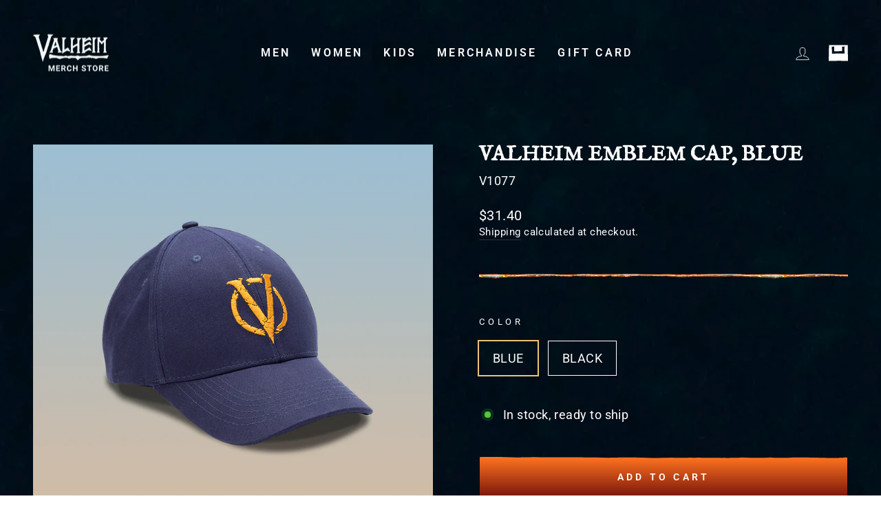

--- FILE ---
content_type: text/html; charset=utf-8
request_url: https://valheim.shop/collections/favourites/products/valheim-emblem-cap-blue
body_size: 39792
content:
<!doctype html>
<html class="no-js" lang="en" dir="ltr">
<head>

  <script>
  window.consentmo_gcm_initial_state = "";
  window.consentmo_gcm_state = "";
  window.consentmo_gcm_security_storage = "";
  window.consentmo_gcm_ad_storage = "";
  window.consentmo_gcm_analytics_storage = "";
  window.consentmo_gcm_functionality_storage = "";
  window.consentmo_gcm_personalization_storage = "";
  window.consentmo_gcm_ads_data_redaction = "";
  window.consentmo_gcm_url_passthrough = "";
  window.consentmo_gcm_data_layer_name = "";
  
  // Google Consent Mode V2 integration script from Consentmo GDPR
  window.isenseRules = {};
  window.isenseRules.gcm = {
      gcmVersion: 2,
      integrationVersion: 3,
      customChanges: false,
      consentUpdated: false,
      initialState: 7,
      isCustomizationEnabled: false,
      adsDataRedaction: true,
      urlPassthrough: false,
      dataLayer: 'dataLayer',
      categories: { ad_personalization: "marketing", ad_storage: "marketing", ad_user_data: "marketing", analytics_storage: "analytics", functionality_storage: "functionality", personalization_storage: "functionality", security_storage: "strict"},
      storage: { ad_personalization: "false", ad_storage: "false", ad_user_data: "false", analytics_storage: "false", functionality_storage: "false", personalization_storage: "false", security_storage: "false", wait_for_update: 2000 }
  };
  if(window.consentmo_gcm_state !== null && window.consentmo_gcm_state !== "" && window.consentmo_gcm_state !== "0") {
    window.isenseRules.gcm.isCustomizationEnabled = true;
    window.isenseRules.gcm.initialState = window.consentmo_gcm_initial_state === null || window.consentmo_gcm_initial_state.trim() === "" ? window.isenseRules.gcm.initialState : window.consentmo_gcm_initial_state;
    window.isenseRules.gcm.categories.ad_storage = window.consentmo_gcm_ad_storage === null || window.consentmo_gcm_ad_storage.trim() === "" ? window.isenseRules.gcm.categories.ad_storage : window.consentmo_gcm_ad_storage;
    window.isenseRules.gcm.categories.ad_user_data = window.consentmo_gcm_ad_storage === null || window.consentmo_gcm_ad_storage.trim() === "" ? window.isenseRules.gcm.categories.ad_user_data : window.consentmo_gcm_ad_storage;
    window.isenseRules.gcm.categories.ad_personalization = window.consentmo_gcm_ad_storage === null || window.consentmo_gcm_ad_storage.trim() === "" ? window.isenseRules.gcm.categories.ad_personalization : window.consentmo_gcm_ad_storage;
    window.isenseRules.gcm.categories.analytics_storage = window.consentmo_gcm_analytics_storage === null || window.consentmo_gcm_analytics_storage.trim() === "" ? window.isenseRules.gcm.categories.analytics_storage : window.consentmo_gcm_analytics_storage;
    window.isenseRules.gcm.categories.functionality_storage = window.consentmo_gcm_functionality_storage === null || window.consentmo_gcm_functionality_storage.trim() === "" ? window.isenseRules.gcm.categories.functionality_storage : window.consentmo_gcm_functionality_storage;
    window.isenseRules.gcm.categories.personalization_storage = window.consentmo_gcm_personalization_storage === null || window.consentmo_gcm_personalization_storage.trim() === "" ? window.isenseRules.gcm.categories.personalization_storage : window.consentmo_gcm_personalization_storage;
    window.isenseRules.gcm.categories.security_storage = window.consentmo_gcm_security_storage === null || window.consentmo_gcm_security_storage.trim() === "" ? window.isenseRules.gcm.categories.security_storage : window.consentmo_gcm_security_storage;
    window.isenseRules.gcm.urlPassthrough = window.consentmo_gcm_url_passthrough === null || window.consentmo_gcm_url_passthrough.trim() === "" ? window.isenseRules.gcm.urlPassthrough : window.consentmo_gcm_url_passthrough;
    window.isenseRules.gcm.adsDataRedaction = window.consentmo_gcm_ads_data_redaction === null || window.consentmo_gcm_ads_data_redaction.trim() === "" ? window.isenseRules.gcm.adsDataRedaction : window.consentmo_gcm_ads_data_redaction;
    window.isenseRules.gcm.dataLayer = window.consentmo_gcm_data_layer_name === null || window.consentmo_gcm_data_layer_name.trim() === "" ? window.isenseRules.gcm.dataLayer : window.consentmo_gcm_data_layer_name;
  }
  window.isenseRules.initializeGcm = function (rules) {
    if(window.isenseRules.gcm.isCustomizationEnabled) {
      rules.initialState = window.isenseRules.gcm.initialState;
      rules.urlPassthrough = window.isenseRules.gcm.urlPassthrough === true || window.isenseRules.gcm.urlPassthrough === 'true';
      rules.adsDataRedaction = window.isenseRules.gcm.adsDataRedaction === true || window.isenseRules.gcm.adsDataRedaction === 'true';
    }
    
    let initialState = parseInt(rules.initialState);
    let marketingBlocked = initialState === 0 || initialState === 2 || initialState === 5 || initialState === 7;
    let analyticsBlocked = initialState === 0 || initialState === 3 || initialState === 6 || initialState === 7;
    let functionalityBlocked = initialState === 4 || initialState === 5 || initialState === 6 || initialState === 7;

    let gdprCache = localStorage.getItem('gdprCache') ? JSON.parse(localStorage.getItem('gdprCache')) : null;
    if (gdprCache && typeof gdprCache.updatedPreferences !== "undefined") {
      let updatedPreferences = gdprCache.updatedPreferences;
      marketingBlocked = parseInt(updatedPreferences.indexOf('marketing')) > -1;
      analyticsBlocked = parseInt(updatedPreferences.indexOf('analytics')) > -1;
      functionalityBlocked = parseInt(updatedPreferences.indexOf('functionality')) > -1;
    }

    Object.entries(rules.categories).forEach(category => {
      if(rules.storage.hasOwnProperty(category[0])) {
        switch(category[1]) {
          case 'strict':
            rules.storage[category[0]] = "granted";
            break;
          case 'marketing':
            rules.storage[category[0]] = marketingBlocked ? "denied" : "granted";
            break;
          case 'analytics':
            rules.storage[category[0]] = analyticsBlocked ? "denied" : "granted";
            break;
          case 'functionality':
            rules.storage[category[0]] = functionalityBlocked ? "denied" : "granted";
            break;
        }
      }
    });
    rules.consentUpdated = true;
    isenseRules.gcm = rules;
  }

  // Google Consent Mode - initialization start
  window.isenseRules.initializeGcm({
    ...window.isenseRules.gcm,
    adsDataRedaction: true,
    urlPassthrough: false,
    initialState: 7
  });

  /*
  * initialState acceptable values:
  * 0 - Set both ad_storage and analytics_storage to denied
  * 1 - Set all categories to granted
  * 2 - Set only ad_storage to denied
  * 3 - Set only analytics_storage to denied
  * 4 - Set only functionality_storage to denied
  * 5 - Set both ad_storage and functionality_storage to denied
  * 6 - Set both analytics_storage and functionality_storage to denied
  * 7 - Set all categories to denied
  */

  window[window.isenseRules.gcm.dataLayer] = window[window.isenseRules.gcm.dataLayer] || [];
  function gtag() { window[window.isenseRules.gcm.dataLayer].push(arguments); }
  gtag("consent", "default", isenseRules.gcm.storage);
  isenseRules.gcm.adsDataRedaction && gtag("set", "ads_data_redaction", isenseRules.gcm.adsDataRedaction);
  isenseRules.gcm.urlPassthrough && gtag("set", "url_passthrough", isenseRules.gcm.urlPassthrough);
</script>

  <meta name="google-site-verification" content="S63fnka_hF5FxCUybbNB1kRP8viMPFwAOBBgCOau2pg" />
  <meta charset="utf-8">
  <meta http-equiv="X-UA-Compatible" content="IE=edge,chrome=1">
  <meta name="viewport" content="width=device-width,initial-scale=1">
  <meta name="theme-color" content="#111111">
  <link rel="canonical" href="https://valheim.shop/products/valheim-emblem-cap-blue">
  <link rel="preconnect" href="https://cdn.shopify.com">
  <link rel="preconnect" href="https://fonts.shopifycdn.com">
  <link rel="dns-prefetch" href="https://productreviews.shopifycdn.com">
  <link rel="dns-prefetch" href="https://ajax.googleapis.com">
  <link rel="dns-prefetch" href="https://maps.googleapis.com">
  <link rel="dns-prefetch" href="https://maps.gstatic.com"><link rel="shortcut icon" href="//valheim.shop/cdn/shop/files/valheim_icon2_32x32.png?v=1629376131" type="image/png" /><title>Valheim Emblem Cap, Blue
&ndash; Official Valheim Merch Store
</title>
<meta name="description" content="A subtle blue with contrasting Valheim orange.This structured baseball cap is of top quality, with a Valheim emblem embroidered on the front, and the Valheim logo embroidered in the back."><meta property="og:site_name" content="Official Valheim Merch Store">
  <meta property="og:url" content="https://valheim.shop/products/valheim-emblem-cap-blue">
  <meta property="og:title" content="Valheim Emblem Cap, Blue">
  <meta property="og:type" content="product">
  <meta property="og:description" content="A subtle blue with contrasting Valheim orange.This structured baseball cap is of top quality, with a Valheim emblem embroidered on the front, and the Valheim logo embroidered in the back."><meta property="og:image" content="http://valheim.shop/cdn/shop/products/MAR_0299-Redigera-2.png?v=1665382110">
    <meta property="og:image:secure_url" content="https://valheim.shop/cdn/shop/products/MAR_0299-Redigera-2.png?v=1665382110">
    <meta property="og:image:width" content="1024">
    <meta property="og:image:height" content="1024"><meta name="twitter:site" content="@valheimgame">
  <meta name="twitter:card" content="summary_large_image">
  <meta name="twitter:title" content="Valheim Emblem Cap, Blue">
  <meta name="twitter:description" content="A subtle blue with contrasting Valheim orange.This structured baseball cap is of top quality, with a Valheim emblem embroidered on the front, and the Valheim logo embroidered in the back.">
<style data-shopify>@font-face {
  font-family: Roboto;
  font-weight: 400;
  font-style: normal;
  font-display: swap;
  src: url("//valheim.shop/cdn/fonts/roboto/roboto_n4.2019d890f07b1852f56ce63ba45b2db45d852cba.woff2") format("woff2"),
       url("//valheim.shop/cdn/fonts/roboto/roboto_n4.238690e0007583582327135619c5f7971652fa9d.woff") format("woff");
}


  @font-face {
  font-family: Roboto;
  font-weight: 600;
  font-style: normal;
  font-display: swap;
  src: url("//valheim.shop/cdn/fonts/roboto/roboto_n6.3d305d5382545b48404c304160aadee38c90ef9d.woff2") format("woff2"),
       url("//valheim.shop/cdn/fonts/roboto/roboto_n6.bb37be020157f87e181e5489d5e9137ad60c47a2.woff") format("woff");
}

  @font-face {
  font-family: Roboto;
  font-weight: 400;
  font-style: italic;
  font-display: swap;
  src: url("//valheim.shop/cdn/fonts/roboto/roboto_i4.57ce898ccda22ee84f49e6b57ae302250655e2d4.woff2") format("woff2"),
       url("//valheim.shop/cdn/fonts/roboto/roboto_i4.b21f3bd061cbcb83b824ae8c7671a82587b264bf.woff") format("woff");
}

  @font-face {
  font-family: Roboto;
  font-weight: 600;
  font-style: italic;
  font-display: swap;
  src: url("//valheim.shop/cdn/fonts/roboto/roboto_i6.ebd6b6733fb2b030d60cbf61316511a7ffd82fb3.woff2") format("woff2"),
       url("//valheim.shop/cdn/fonts/roboto/roboto_i6.1363905a6d5249605bc5e0f859663ffe95ac3bed.woff") format("woff");
}

</style><link href="//valheim.shop/cdn/shop/t/14/assets/theme.css?v=143266470963216608581699354198" rel="stylesheet" type="text/css" media="all" />
<style data-shopify>:root {
    --typeHeaderPrimary: 'IM Fell English SC';
    --typeHeaderFallback: serif;
    --typeHeaderSize: 36px;
    --typeHeaderWeight: 700;
    --typeHeaderLineHeight: 1;
    --typeHeaderSpacing: 0.0em;

    --typeBasePrimary:Roboto;
    --typeBaseFallback:sans-serif;
    --typeBaseSize: 18px;
    --typeBaseWeight: 400;
    --typeBaseSpacing: 0.025em;
    --typeBaseLineHeight: 1.4;

    --typeCollectionTitle: 20px;

    --iconWeight: 2px;
    --iconLinecaps: miter;

    
      --buttonRadius: 0px;
    

    --colorGridOverlayOpacity: 0.1;
  }

  .placeholder-content {
    background-image: linear-gradient(100deg, #ffffff 40%, #f7f7f7 63%, #ffffff 79%);
  }</style><script>
    document.documentElement.className = document.documentElement.className.replace('no-js', 'js');

    window.theme = window.theme || {};
    theme.routes = {
      home: "/",
      cart: "/cart.js",
      cartPage: "/cart",
      cartAdd: "/cart/add.js",
      cartChange: "/cart/change.js",
      search: "/search"
    };
    theme.strings = {
      soldOut: "Sold Out",
      unavailable: "Unavailable",
      inStockLabel: "In stock, ready to ship",
      stockLabel: "Low stock - [count] items left",
      willNotShipUntil: "Ready to ship [date]",
      willBeInStockAfter: "Back in stock [date]",
      waitingForStock: "Inventory on the way",
      savePrice: "-[saved_amount]",
      cartEmpty: "Your cart is currently empty.",
      cartTermsConfirmation: "You must agree with the terms and conditions of sales to check out",
      searchCollections: "Collections:",
      searchPages: "Pages:",
      searchArticles: "Articles:"
    };
    theme.settings = {
      dynamicVariantsEnable: true,
      cartType: "drawer",
      isCustomerTemplate: false,
      moneyFormat: "${{amount}}",
      saveType: "percent",
      productImageSize: "square",
      productImageCover: false,
      predictiveSearch: true,
      predictiveSearchType: "product,article,page,collection",
      quickView: false,
      themeName: 'Impulse',
      themeVersion: "5.5.3"
    };
  </script>

  <script>window.performance && window.performance.mark && window.performance.mark('shopify.content_for_header.start');</script><meta name="google-site-verification" content="Bg5_HsIdVnxvLes826s9XOKJIJA154jlRBtiwxKD2UQ">
<meta id="shopify-digital-wallet" name="shopify-digital-wallet" content="/58937409704/digital_wallets/dialog">
<meta name="shopify-checkout-api-token" content="96d006f2f19136f42c51cc9a5b9292d0">
<meta id="in-context-paypal-metadata" data-shop-id="58937409704" data-venmo-supported="false" data-environment="production" data-locale="en_US" data-paypal-v4="true" data-currency="USD">
<link rel="alternate" hreflang="x-default" href="https://valheim.shop/products/valheim-emblem-cap-blue">
<link rel="alternate" hreflang="en-SE" href="https://valheim.shop/en-se/products/valheim-emblem-cap-blue">
<link rel="alternate" hreflang="en-AU" href="https://valheim.shop/en-au/products/valheim-emblem-cap-blue">
<link rel="alternate" hreflang="en-CA" href="https://valheim.shop/en-ca/products/valheim-emblem-cap-blue">
<link rel="alternate" hreflang="en-NZ" href="https://valheim.shop/en-nz/products/valheim-emblem-cap-blue">
<link rel="alternate" hreflang="en-DK" href="https://valheim.shop/en-dk/products/valheim-emblem-cap-blue">
<link rel="alternate" hreflang="en-NO" href="https://valheim.shop/en-no/products/valheim-emblem-cap-blue">
<link rel="alternate" hreflang="en-HU" href="https://valheim.shop/en-hu/products/valheim-emblem-cap-blue">
<link rel="alternate" hreflang="en-SG" href="https://valheim.shop/en-sg/products/valheim-emblem-cap-blue">
<link rel="alternate" hreflang="en-KR" href="https://valheim.shop/en-kr/products/valheim-emblem-cap-blue">
<link rel="alternate" hreflang="en-HR" href="https://valheim.shop/en-hr/products/valheim-emblem-cap-blue">
<link rel="alternate" hreflang="en-GB" href="https://valheim.shop/en-gb/products/valheim-emblem-cap-blue">
<link rel="alternate" hreflang="en-CH" href="https://valheim.shop/en-ch/products/valheim-emblem-cap-blue">
<link rel="alternate" hreflang="en-BA" href="https://valheim.shop/en-ba/products/valheim-emblem-cap-blue">
<link rel="alternate" hreflang="en-BG" href="https://valheim.shop/en-bg/products/valheim-emblem-cap-blue">
<link rel="alternate" hreflang="en-JP" href="https://valheim.shop/en-jp/products/valheim-emblem-cap-blue">
<link rel="alternate" hreflang="en-HK" href="https://valheim.shop/en-hk/products/valheim-emblem-cap-blue">
<link rel="alternate" hreflang="en-GL" href="https://valheim.shop/en-gl/products/valheim-emblem-cap-blue">
<link rel="alternate" hreflang="en-XK" href="https://valheim.shop/en-xk/products/valheim-emblem-cap-blue">
<link rel="alternate" hreflang="en-CZ" href="https://valheim.shop/en-cz/products/valheim-emblem-cap-blue">
<link rel="alternate" hreflang="en-IS" href="https://valheim.shop/en-is/products/valheim-emblem-cap-blue">
<link rel="alternate" hreflang="en-RS" href="https://valheim.shop/en-rs/products/valheim-emblem-cap-blue">
<link rel="alternate" hreflang="en-DE" href="https://valheim.shop/en-de/products/valheim-emblem-cap-blue">
<link rel="alternate" hreflang="en-FR" href="https://valheim.shop/en-fr/products/valheim-emblem-cap-blue">
<link rel="alternate" hreflang="en-NL" href="https://valheim.shop/en-nl/products/valheim-emblem-cap-blue">
<link rel="alternate" hreflang="en-IT" href="https://valheim.shop/en-it/products/valheim-emblem-cap-blue">
<link rel="alternate" hreflang="en-PL" href="https://valheim.shop/en-pl/products/valheim-emblem-cap-blue">
<link rel="alternate" hreflang="en-AX" href="https://valheim.shop/en-ax/products/valheim-emblem-cap-blue">
<link rel="alternate" hreflang="en-AL" href="https://valheim.shop/en-al/products/valheim-emblem-cap-blue">
<link rel="alternate" hreflang="en-SM" href="https://valheim.shop/en-sm/products/valheim-emblem-cap-blue">
<link rel="alternate" hreflang="en-FI" href="https://valheim.shop/en-fi/products/valheim-emblem-cap-blue">
<link rel="alternate" hreflang="en-AD" href="https://valheim.shop/en-euro/products/valheim-emblem-cap-blue">
<link rel="alternate" hreflang="en-AT" href="https://valheim.shop/en-euro/products/valheim-emblem-cap-blue">
<link rel="alternate" hreflang="en-BE" href="https://valheim.shop/en-euro/products/valheim-emblem-cap-blue">
<link rel="alternate" hreflang="en-CY" href="https://valheim.shop/en-euro/products/valheim-emblem-cap-blue">
<link rel="alternate" hreflang="en-EE" href="https://valheim.shop/en-euro/products/valheim-emblem-cap-blue">
<link rel="alternate" hreflang="en-ES" href="https://valheim.shop/en-euro/products/valheim-emblem-cap-blue">
<link rel="alternate" hreflang="en-GR" href="https://valheim.shop/en-euro/products/valheim-emblem-cap-blue">
<link rel="alternate" hreflang="en-IE" href="https://valheim.shop/en-euro/products/valheim-emblem-cap-blue">
<link rel="alternate" hreflang="en-LT" href="https://valheim.shop/en-euro/products/valheim-emblem-cap-blue">
<link rel="alternate" hreflang="en-LU" href="https://valheim.shop/en-euro/products/valheim-emblem-cap-blue">
<link rel="alternate" hreflang="en-LV" href="https://valheim.shop/en-euro/products/valheim-emblem-cap-blue">
<link rel="alternate" hreflang="en-MT" href="https://valheim.shop/en-euro/products/valheim-emblem-cap-blue">
<link rel="alternate" hreflang="en-PT" href="https://valheim.shop/en-euro/products/valheim-emblem-cap-blue">
<link rel="alternate" hreflang="en-SI" href="https://valheim.shop/en-euro/products/valheim-emblem-cap-blue">
<link rel="alternate" hreflang="en-SK" href="https://valheim.shop/en-euro/products/valheim-emblem-cap-blue">
<link rel="alternate" hreflang="en-US" href="https://valheim.shop/products/valheim-emblem-cap-blue">
<link rel="alternate" type="application/json+oembed" href="https://valheim.shop/products/valheim-emblem-cap-blue.oembed">
<script async="async" src="/checkouts/internal/preloads.js?locale=en-US"></script>
<link rel="preconnect" href="https://shop.app" crossorigin="anonymous">
<script async="async" src="https://shop.app/checkouts/internal/preloads.js?locale=en-US&shop_id=58937409704" crossorigin="anonymous"></script>
<script id="apple-pay-shop-capabilities" type="application/json">{"shopId":58937409704,"countryCode":"SE","currencyCode":"USD","merchantCapabilities":["supports3DS"],"merchantId":"gid:\/\/shopify\/Shop\/58937409704","merchantName":"Official Valheim Merch Store","requiredBillingContactFields":["postalAddress","email","phone"],"requiredShippingContactFields":["postalAddress","email","phone"],"shippingType":"shipping","supportedNetworks":["visa","maestro","masterCard","amex"],"total":{"type":"pending","label":"Official Valheim Merch Store","amount":"1.00"},"shopifyPaymentsEnabled":true,"supportsSubscriptions":true}</script>
<script id="shopify-features" type="application/json">{"accessToken":"96d006f2f19136f42c51cc9a5b9292d0","betas":["rich-media-storefront-analytics"],"domain":"valheim.shop","predictiveSearch":true,"shopId":58937409704,"locale":"en"}</script>
<script>var Shopify = Shopify || {};
Shopify.shop = "grimfrost-valheim.myshopify.com";
Shopify.locale = "en";
Shopify.currency = {"active":"USD","rate":"1.0"};
Shopify.country = "US";
Shopify.theme = {"name":"Launch theme (This will be in live, changes here)","id":130151186600,"schema_name":"Impulse","schema_version":"5.5.3","theme_store_id":857,"role":"main"};
Shopify.theme.handle = "null";
Shopify.theme.style = {"id":null,"handle":null};
Shopify.cdnHost = "valheim.shop/cdn";
Shopify.routes = Shopify.routes || {};
Shopify.routes.root = "/";</script>
<script type="module">!function(o){(o.Shopify=o.Shopify||{}).modules=!0}(window);</script>
<script>!function(o){function n(){var o=[];function n(){o.push(Array.prototype.slice.apply(arguments))}return n.q=o,n}var t=o.Shopify=o.Shopify||{};t.loadFeatures=n(),t.autoloadFeatures=n()}(window);</script>
<script>
  window.ShopifyPay = window.ShopifyPay || {};
  window.ShopifyPay.apiHost = "shop.app\/pay";
  window.ShopifyPay.redirectState = null;
</script>
<script id="shop-js-analytics" type="application/json">{"pageType":"product"}</script>
<script defer="defer" async type="module" src="//valheim.shop/cdn/shopifycloud/shop-js/modules/v2/client.init-shop-cart-sync_BdyHc3Nr.en.esm.js"></script>
<script defer="defer" async type="module" src="//valheim.shop/cdn/shopifycloud/shop-js/modules/v2/chunk.common_Daul8nwZ.esm.js"></script>
<script type="module">
  await import("//valheim.shop/cdn/shopifycloud/shop-js/modules/v2/client.init-shop-cart-sync_BdyHc3Nr.en.esm.js");
await import("//valheim.shop/cdn/shopifycloud/shop-js/modules/v2/chunk.common_Daul8nwZ.esm.js");

  window.Shopify.SignInWithShop?.initShopCartSync?.({"fedCMEnabled":true,"windoidEnabled":true});

</script>
<script>
  window.Shopify = window.Shopify || {};
  if (!window.Shopify.featureAssets) window.Shopify.featureAssets = {};
  window.Shopify.featureAssets['shop-js'] = {"shop-cart-sync":["modules/v2/client.shop-cart-sync_QYOiDySF.en.esm.js","modules/v2/chunk.common_Daul8nwZ.esm.js"],"init-fed-cm":["modules/v2/client.init-fed-cm_DchLp9rc.en.esm.js","modules/v2/chunk.common_Daul8nwZ.esm.js"],"shop-button":["modules/v2/client.shop-button_OV7bAJc5.en.esm.js","modules/v2/chunk.common_Daul8nwZ.esm.js"],"init-windoid":["modules/v2/client.init-windoid_DwxFKQ8e.en.esm.js","modules/v2/chunk.common_Daul8nwZ.esm.js"],"shop-cash-offers":["modules/v2/client.shop-cash-offers_DWtL6Bq3.en.esm.js","modules/v2/chunk.common_Daul8nwZ.esm.js","modules/v2/chunk.modal_CQq8HTM6.esm.js"],"shop-toast-manager":["modules/v2/client.shop-toast-manager_CX9r1SjA.en.esm.js","modules/v2/chunk.common_Daul8nwZ.esm.js"],"init-shop-email-lookup-coordinator":["modules/v2/client.init-shop-email-lookup-coordinator_UhKnw74l.en.esm.js","modules/v2/chunk.common_Daul8nwZ.esm.js"],"pay-button":["modules/v2/client.pay-button_DzxNnLDY.en.esm.js","modules/v2/chunk.common_Daul8nwZ.esm.js"],"avatar":["modules/v2/client.avatar_BTnouDA3.en.esm.js"],"init-shop-cart-sync":["modules/v2/client.init-shop-cart-sync_BdyHc3Nr.en.esm.js","modules/v2/chunk.common_Daul8nwZ.esm.js"],"shop-login-button":["modules/v2/client.shop-login-button_D8B466_1.en.esm.js","modules/v2/chunk.common_Daul8nwZ.esm.js","modules/v2/chunk.modal_CQq8HTM6.esm.js"],"init-customer-accounts-sign-up":["modules/v2/client.init-customer-accounts-sign-up_C8fpPm4i.en.esm.js","modules/v2/client.shop-login-button_D8B466_1.en.esm.js","modules/v2/chunk.common_Daul8nwZ.esm.js","modules/v2/chunk.modal_CQq8HTM6.esm.js"],"init-shop-for-new-customer-accounts":["modules/v2/client.init-shop-for-new-customer-accounts_CVTO0Ztu.en.esm.js","modules/v2/client.shop-login-button_D8B466_1.en.esm.js","modules/v2/chunk.common_Daul8nwZ.esm.js","modules/v2/chunk.modal_CQq8HTM6.esm.js"],"init-customer-accounts":["modules/v2/client.init-customer-accounts_dRgKMfrE.en.esm.js","modules/v2/client.shop-login-button_D8B466_1.en.esm.js","modules/v2/chunk.common_Daul8nwZ.esm.js","modules/v2/chunk.modal_CQq8HTM6.esm.js"],"shop-follow-button":["modules/v2/client.shop-follow-button_CkZpjEct.en.esm.js","modules/v2/chunk.common_Daul8nwZ.esm.js","modules/v2/chunk.modal_CQq8HTM6.esm.js"],"lead-capture":["modules/v2/client.lead-capture_BntHBhfp.en.esm.js","modules/v2/chunk.common_Daul8nwZ.esm.js","modules/v2/chunk.modal_CQq8HTM6.esm.js"],"checkout-modal":["modules/v2/client.checkout-modal_CfxcYbTm.en.esm.js","modules/v2/chunk.common_Daul8nwZ.esm.js","modules/v2/chunk.modal_CQq8HTM6.esm.js"],"shop-login":["modules/v2/client.shop-login_Da4GZ2H6.en.esm.js","modules/v2/chunk.common_Daul8nwZ.esm.js","modules/v2/chunk.modal_CQq8HTM6.esm.js"],"payment-terms":["modules/v2/client.payment-terms_MV4M3zvL.en.esm.js","modules/v2/chunk.common_Daul8nwZ.esm.js","modules/v2/chunk.modal_CQq8HTM6.esm.js"]};
</script>
<script>(function() {
  var isLoaded = false;
  function asyncLoad() {
    if (isLoaded) return;
    isLoaded = true;
    var urls = ["https:\/\/d1hcrjcdtouu7e.cloudfront.net\/js\/gdpr_cookie_consent.min.js?shop=grimfrost-valheim.myshopify.com"];
    for (var i = 0; i < urls.length; i++) {
      var s = document.createElement('script');
      s.type = 'text/javascript';
      s.async = true;
      s.src = urls[i];
      var x = document.getElementsByTagName('script')[0];
      x.parentNode.insertBefore(s, x);
    }
  };
  if(window.attachEvent) {
    window.attachEvent('onload', asyncLoad);
  } else {
    window.addEventListener('load', asyncLoad, false);
  }
})();</script>
<script id="__st">var __st={"a":58937409704,"offset":3600,"reqid":"b2d3d7db-8f36-4912-bc42-ba8d3c8db699-1769026179","pageurl":"valheim.shop\/collections\/favourites\/products\/valheim-emblem-cap-blue","u":"12c1293a10a0","p":"product","rtyp":"product","rid":7577306169512};</script>
<script>window.ShopifyPaypalV4VisibilityTracking = true;</script>
<script id="captcha-bootstrap">!function(){'use strict';const t='contact',e='account',n='new_comment',o=[[t,t],['blogs',n],['comments',n],[t,'customer']],c=[[e,'customer_login'],[e,'guest_login'],[e,'recover_customer_password'],[e,'create_customer']],r=t=>t.map((([t,e])=>`form[action*='/${t}']:not([data-nocaptcha='true']) input[name='form_type'][value='${e}']`)).join(','),a=t=>()=>t?[...document.querySelectorAll(t)].map((t=>t.form)):[];function s(){const t=[...o],e=r(t);return a(e)}const i='password',u='form_key',d=['recaptcha-v3-token','g-recaptcha-response','h-captcha-response',i],f=()=>{try{return window.sessionStorage}catch{return}},m='__shopify_v',_=t=>t.elements[u];function p(t,e,n=!1){try{const o=window.sessionStorage,c=JSON.parse(o.getItem(e)),{data:r}=function(t){const{data:e,action:n}=t;return t[m]||n?{data:e,action:n}:{data:t,action:n}}(c);for(const[e,n]of Object.entries(r))t.elements[e]&&(t.elements[e].value=n);n&&o.removeItem(e)}catch(o){console.error('form repopulation failed',{error:o})}}const l='form_type',E='cptcha';function T(t){t.dataset[E]=!0}const w=window,h=w.document,L='Shopify',v='ce_forms',y='captcha';let A=!1;((t,e)=>{const n=(g='f06e6c50-85a8-45c8-87d0-21a2b65856fe',I='https://cdn.shopify.com/shopifycloud/storefront-forms-hcaptcha/ce_storefront_forms_captcha_hcaptcha.v1.5.2.iife.js',D={infoText:'Protected by hCaptcha',privacyText:'Privacy',termsText:'Terms'},(t,e,n)=>{const o=w[L][v],c=o.bindForm;if(c)return c(t,g,e,D).then(n);var r;o.q.push([[t,g,e,D],n]),r=I,A||(h.body.append(Object.assign(h.createElement('script'),{id:'captcha-provider',async:!0,src:r})),A=!0)});var g,I,D;w[L]=w[L]||{},w[L][v]=w[L][v]||{},w[L][v].q=[],w[L][y]=w[L][y]||{},w[L][y].protect=function(t,e){n(t,void 0,e),T(t)},Object.freeze(w[L][y]),function(t,e,n,w,h,L){const[v,y,A,g]=function(t,e,n){const i=e?o:[],u=t?c:[],d=[...i,...u],f=r(d),m=r(i),_=r(d.filter((([t,e])=>n.includes(e))));return[a(f),a(m),a(_),s()]}(w,h,L),I=t=>{const e=t.target;return e instanceof HTMLFormElement?e:e&&e.form},D=t=>v().includes(t);t.addEventListener('submit',(t=>{const e=I(t);if(!e)return;const n=D(e)&&!e.dataset.hcaptchaBound&&!e.dataset.recaptchaBound,o=_(e),c=g().includes(e)&&(!o||!o.value);(n||c)&&t.preventDefault(),c&&!n&&(function(t){try{if(!f())return;!function(t){const e=f();if(!e)return;const n=_(t);if(!n)return;const o=n.value;o&&e.removeItem(o)}(t);const e=Array.from(Array(32),(()=>Math.random().toString(36)[2])).join('');!function(t,e){_(t)||t.append(Object.assign(document.createElement('input'),{type:'hidden',name:u})),t.elements[u].value=e}(t,e),function(t,e){const n=f();if(!n)return;const o=[...t.querySelectorAll(`input[type='${i}']`)].map((({name:t})=>t)),c=[...d,...o],r={};for(const[a,s]of new FormData(t).entries())c.includes(a)||(r[a]=s);n.setItem(e,JSON.stringify({[m]:1,action:t.action,data:r}))}(t,e)}catch(e){console.error('failed to persist form',e)}}(e),e.submit())}));const S=(t,e)=>{t&&!t.dataset[E]&&(n(t,e.some((e=>e===t))),T(t))};for(const o of['focusin','change'])t.addEventListener(o,(t=>{const e=I(t);D(e)&&S(e,y())}));const B=e.get('form_key'),M=e.get(l),P=B&&M;t.addEventListener('DOMContentLoaded',(()=>{const t=y();if(P)for(const e of t)e.elements[l].value===M&&p(e,B);[...new Set([...A(),...v().filter((t=>'true'===t.dataset.shopifyCaptcha))])].forEach((e=>S(e,t)))}))}(h,new URLSearchParams(w.location.search),n,t,e,['guest_login'])})(!0,!0)}();</script>
<script integrity="sha256-4kQ18oKyAcykRKYeNunJcIwy7WH5gtpwJnB7kiuLZ1E=" data-source-attribution="shopify.loadfeatures" defer="defer" src="//valheim.shop/cdn/shopifycloud/storefront/assets/storefront/load_feature-a0a9edcb.js" crossorigin="anonymous"></script>
<script crossorigin="anonymous" defer="defer" src="//valheim.shop/cdn/shopifycloud/storefront/assets/shopify_pay/storefront-65b4c6d7.js?v=20250812"></script>
<script data-source-attribution="shopify.dynamic_checkout.dynamic.init">var Shopify=Shopify||{};Shopify.PaymentButton=Shopify.PaymentButton||{isStorefrontPortableWallets:!0,init:function(){window.Shopify.PaymentButton.init=function(){};var t=document.createElement("script");t.src="https://valheim.shop/cdn/shopifycloud/portable-wallets/latest/portable-wallets.en.js",t.type="module",document.head.appendChild(t)}};
</script>
<script data-source-attribution="shopify.dynamic_checkout.buyer_consent">
  function portableWalletsHideBuyerConsent(e){var t=document.getElementById("shopify-buyer-consent"),n=document.getElementById("shopify-subscription-policy-button");t&&n&&(t.classList.add("hidden"),t.setAttribute("aria-hidden","true"),n.removeEventListener("click",e))}function portableWalletsShowBuyerConsent(e){var t=document.getElementById("shopify-buyer-consent"),n=document.getElementById("shopify-subscription-policy-button");t&&n&&(t.classList.remove("hidden"),t.removeAttribute("aria-hidden"),n.addEventListener("click",e))}window.Shopify?.PaymentButton&&(window.Shopify.PaymentButton.hideBuyerConsent=portableWalletsHideBuyerConsent,window.Shopify.PaymentButton.showBuyerConsent=portableWalletsShowBuyerConsent);
</script>
<script data-source-attribution="shopify.dynamic_checkout.cart.bootstrap">document.addEventListener("DOMContentLoaded",(function(){function t(){return document.querySelector("shopify-accelerated-checkout-cart, shopify-accelerated-checkout")}if(t())Shopify.PaymentButton.init();else{new MutationObserver((function(e,n){t()&&(Shopify.PaymentButton.init(),n.disconnect())})).observe(document.body,{childList:!0,subtree:!0})}}));
</script>
<link id="shopify-accelerated-checkout-styles" rel="stylesheet" media="screen" href="https://valheim.shop/cdn/shopifycloud/portable-wallets/latest/accelerated-checkout-backwards-compat.css" crossorigin="anonymous">
<style id="shopify-accelerated-checkout-cart">
        #shopify-buyer-consent {
  margin-top: 1em;
  display: inline-block;
  width: 100%;
}

#shopify-buyer-consent.hidden {
  display: none;
}

#shopify-subscription-policy-button {
  background: none;
  border: none;
  padding: 0;
  text-decoration: underline;
  font-size: inherit;
  cursor: pointer;
}

#shopify-subscription-policy-button::before {
  box-shadow: none;
}

      </style>

<script>window.performance && window.performance.mark && window.performance.mark('shopify.content_for_header.end');</script>

  <script src="//valheim.shop/cdn/shop/t/14/assets/vendor-scripts-v11.js" defer="defer"></script><link rel="stylesheet" href="//valheim.shop/cdn/shop/t/14/assets/country-flags.css"><script src="//valheim.shop/cdn/shop/t/14/assets/theme.js?v=125191947365562187611656316184" defer="defer"></script><style>
    body{
      background: linear-gradient(0deg, rgba(0, 32, 43, 0.1), rgba(0, 32, 43, 0.1)), url(//valheim.shop/cdn/shop/t/14/assets/valheim-default-bg.jpg?v=117313529349790421171651845799);
    }
  </style>
<link href="https://monorail-edge.shopifysvc.com" rel="dns-prefetch">
<script>(function(){if ("sendBeacon" in navigator && "performance" in window) {try {var session_token_from_headers = performance.getEntriesByType('navigation')[0].serverTiming.find(x => x.name == '_s').description;} catch {var session_token_from_headers = undefined;}var session_cookie_matches = document.cookie.match(/_shopify_s=([^;]*)/);var session_token_from_cookie = session_cookie_matches && session_cookie_matches.length === 2 ? session_cookie_matches[1] : "";var session_token = session_token_from_headers || session_token_from_cookie || "";function handle_abandonment_event(e) {var entries = performance.getEntries().filter(function(entry) {return /monorail-edge.shopifysvc.com/.test(entry.name);});if (!window.abandonment_tracked && entries.length === 0) {window.abandonment_tracked = true;var currentMs = Date.now();var navigation_start = performance.timing.navigationStart;var payload = {shop_id: 58937409704,url: window.location.href,navigation_start,duration: currentMs - navigation_start,session_token,page_type: "product"};window.navigator.sendBeacon("https://monorail-edge.shopifysvc.com/v1/produce", JSON.stringify({schema_id: "online_store_buyer_site_abandonment/1.1",payload: payload,metadata: {event_created_at_ms: currentMs,event_sent_at_ms: currentMs}}));}}window.addEventListener('pagehide', handle_abandonment_event);}}());</script>
<script id="web-pixels-manager-setup">(function e(e,d,r,n,o){if(void 0===o&&(o={}),!Boolean(null===(a=null===(i=window.Shopify)||void 0===i?void 0:i.analytics)||void 0===a?void 0:a.replayQueue)){var i,a;window.Shopify=window.Shopify||{};var t=window.Shopify;t.analytics=t.analytics||{};var s=t.analytics;s.replayQueue=[],s.publish=function(e,d,r){return s.replayQueue.push([e,d,r]),!0};try{self.performance.mark("wpm:start")}catch(e){}var l=function(){var e={modern:/Edge?\/(1{2}[4-9]|1[2-9]\d|[2-9]\d{2}|\d{4,})\.\d+(\.\d+|)|Firefox\/(1{2}[4-9]|1[2-9]\d|[2-9]\d{2}|\d{4,})\.\d+(\.\d+|)|Chrom(ium|e)\/(9{2}|\d{3,})\.\d+(\.\d+|)|(Maci|X1{2}).+ Version\/(15\.\d+|(1[6-9]|[2-9]\d|\d{3,})\.\d+)([,.]\d+|)( \(\w+\)|)( Mobile\/\w+|) Safari\/|Chrome.+OPR\/(9{2}|\d{3,})\.\d+\.\d+|(CPU[ +]OS|iPhone[ +]OS|CPU[ +]iPhone|CPU IPhone OS|CPU iPad OS)[ +]+(15[._]\d+|(1[6-9]|[2-9]\d|\d{3,})[._]\d+)([._]\d+|)|Android:?[ /-](13[3-9]|1[4-9]\d|[2-9]\d{2}|\d{4,})(\.\d+|)(\.\d+|)|Android.+Firefox\/(13[5-9]|1[4-9]\d|[2-9]\d{2}|\d{4,})\.\d+(\.\d+|)|Android.+Chrom(ium|e)\/(13[3-9]|1[4-9]\d|[2-9]\d{2}|\d{4,})\.\d+(\.\d+|)|SamsungBrowser\/([2-9]\d|\d{3,})\.\d+/,legacy:/Edge?\/(1[6-9]|[2-9]\d|\d{3,})\.\d+(\.\d+|)|Firefox\/(5[4-9]|[6-9]\d|\d{3,})\.\d+(\.\d+|)|Chrom(ium|e)\/(5[1-9]|[6-9]\d|\d{3,})\.\d+(\.\d+|)([\d.]+$|.*Safari\/(?![\d.]+ Edge\/[\d.]+$))|(Maci|X1{2}).+ Version\/(10\.\d+|(1[1-9]|[2-9]\d|\d{3,})\.\d+)([,.]\d+|)( \(\w+\)|)( Mobile\/\w+|) Safari\/|Chrome.+OPR\/(3[89]|[4-9]\d|\d{3,})\.\d+\.\d+|(CPU[ +]OS|iPhone[ +]OS|CPU[ +]iPhone|CPU IPhone OS|CPU iPad OS)[ +]+(10[._]\d+|(1[1-9]|[2-9]\d|\d{3,})[._]\d+)([._]\d+|)|Android:?[ /-](13[3-9]|1[4-9]\d|[2-9]\d{2}|\d{4,})(\.\d+|)(\.\d+|)|Mobile Safari.+OPR\/([89]\d|\d{3,})\.\d+\.\d+|Android.+Firefox\/(13[5-9]|1[4-9]\d|[2-9]\d{2}|\d{4,})\.\d+(\.\d+|)|Android.+Chrom(ium|e)\/(13[3-9]|1[4-9]\d|[2-9]\d{2}|\d{4,})\.\d+(\.\d+|)|Android.+(UC? ?Browser|UCWEB|U3)[ /]?(15\.([5-9]|\d{2,})|(1[6-9]|[2-9]\d|\d{3,})\.\d+)\.\d+|SamsungBrowser\/(5\.\d+|([6-9]|\d{2,})\.\d+)|Android.+MQ{2}Browser\/(14(\.(9|\d{2,})|)|(1[5-9]|[2-9]\d|\d{3,})(\.\d+|))(\.\d+|)|K[Aa][Ii]OS\/(3\.\d+|([4-9]|\d{2,})\.\d+)(\.\d+|)/},d=e.modern,r=e.legacy,n=navigator.userAgent;return n.match(d)?"modern":n.match(r)?"legacy":"unknown"}(),u="modern"===l?"modern":"legacy",c=(null!=n?n:{modern:"",legacy:""})[u],f=function(e){return[e.baseUrl,"/wpm","/b",e.hashVersion,"modern"===e.buildTarget?"m":"l",".js"].join("")}({baseUrl:d,hashVersion:r,buildTarget:u}),m=function(e){var d=e.version,r=e.bundleTarget,n=e.surface,o=e.pageUrl,i=e.monorailEndpoint;return{emit:function(e){var a=e.status,t=e.errorMsg,s=(new Date).getTime(),l=JSON.stringify({metadata:{event_sent_at_ms:s},events:[{schema_id:"web_pixels_manager_load/3.1",payload:{version:d,bundle_target:r,page_url:o,status:a,surface:n,error_msg:t},metadata:{event_created_at_ms:s}}]});if(!i)return console&&console.warn&&console.warn("[Web Pixels Manager] No Monorail endpoint provided, skipping logging."),!1;try{return self.navigator.sendBeacon.bind(self.navigator)(i,l)}catch(e){}var u=new XMLHttpRequest;try{return u.open("POST",i,!0),u.setRequestHeader("Content-Type","text/plain"),u.send(l),!0}catch(e){return console&&console.warn&&console.warn("[Web Pixels Manager] Got an unhandled error while logging to Monorail."),!1}}}}({version:r,bundleTarget:l,surface:e.surface,pageUrl:self.location.href,monorailEndpoint:e.monorailEndpoint});try{o.browserTarget=l,function(e){var d=e.src,r=e.async,n=void 0===r||r,o=e.onload,i=e.onerror,a=e.sri,t=e.scriptDataAttributes,s=void 0===t?{}:t,l=document.createElement("script"),u=document.querySelector("head"),c=document.querySelector("body");if(l.async=n,l.src=d,a&&(l.integrity=a,l.crossOrigin="anonymous"),s)for(var f in s)if(Object.prototype.hasOwnProperty.call(s,f))try{l.dataset[f]=s[f]}catch(e){}if(o&&l.addEventListener("load",o),i&&l.addEventListener("error",i),u)u.appendChild(l);else{if(!c)throw new Error("Did not find a head or body element to append the script");c.appendChild(l)}}({src:f,async:!0,onload:function(){if(!function(){var e,d;return Boolean(null===(d=null===(e=window.Shopify)||void 0===e?void 0:e.analytics)||void 0===d?void 0:d.initialized)}()){var d=window.webPixelsManager.init(e)||void 0;if(d){var r=window.Shopify.analytics;r.replayQueue.forEach((function(e){var r=e[0],n=e[1],o=e[2];d.publishCustomEvent(r,n,o)})),r.replayQueue=[],r.publish=d.publishCustomEvent,r.visitor=d.visitor,r.initialized=!0}}},onerror:function(){return m.emit({status:"failed",errorMsg:"".concat(f," has failed to load")})},sri:function(e){var d=/^sha384-[A-Za-z0-9+/=]+$/;return"string"==typeof e&&d.test(e)}(c)?c:"",scriptDataAttributes:o}),m.emit({status:"loading"})}catch(e){m.emit({status:"failed",errorMsg:(null==e?void 0:e.message)||"Unknown error"})}}})({shopId: 58937409704,storefrontBaseUrl: "https://valheim.shop",extensionsBaseUrl: "https://extensions.shopifycdn.com/cdn/shopifycloud/web-pixels-manager",monorailEndpoint: "https://monorail-edge.shopifysvc.com/unstable/produce_batch",surface: "storefront-renderer",enabledBetaFlags: ["2dca8a86"],webPixelsConfigList: [{"id":"1639186760","configuration":"{\"config\":\"{\\\"google_tag_ids\\\":[\\\"G-K0M7GBQD0X\\\",\\\"GT-5D4H699G\\\",\\\"G-NJHZJ3YBFE\\\"],\\\"target_country\\\":\\\"US\\\",\\\"gtag_events\\\":[{\\\"type\\\":\\\"begin_checkout\\\",\\\"action_label\\\":[\\\"G-K0M7GBQD0X\\\",\\\"G-NJHZJ3YBFE\\\"]},{\\\"type\\\":\\\"search\\\",\\\"action_label\\\":[\\\"G-K0M7GBQD0X\\\",\\\"G-NJHZJ3YBFE\\\"]},{\\\"type\\\":\\\"view_item\\\",\\\"action_label\\\":[\\\"G-K0M7GBQD0X\\\",\\\"MC-EED69DEZN4\\\",\\\"G-NJHZJ3YBFE\\\"]},{\\\"type\\\":\\\"purchase\\\",\\\"action_label\\\":[\\\"G-K0M7GBQD0X\\\",\\\"MC-EED69DEZN4\\\",\\\"G-NJHZJ3YBFE\\\"]},{\\\"type\\\":\\\"page_view\\\",\\\"action_label\\\":[\\\"G-K0M7GBQD0X\\\",\\\"MC-EED69DEZN4\\\",\\\"G-NJHZJ3YBFE\\\"]},{\\\"type\\\":\\\"add_payment_info\\\",\\\"action_label\\\":[\\\"G-K0M7GBQD0X\\\",\\\"G-NJHZJ3YBFE\\\"]},{\\\"type\\\":\\\"add_to_cart\\\",\\\"action_label\\\":[\\\"G-K0M7GBQD0X\\\",\\\"G-NJHZJ3YBFE\\\"]}],\\\"enable_monitoring_mode\\\":false}\"}","eventPayloadVersion":"v1","runtimeContext":"OPEN","scriptVersion":"b2a88bafab3e21179ed38636efcd8a93","type":"APP","apiClientId":1780363,"privacyPurposes":[],"dataSharingAdjustments":{"protectedCustomerApprovalScopes":["read_customer_address","read_customer_email","read_customer_name","read_customer_personal_data","read_customer_phone"]}},{"id":"135594312","eventPayloadVersion":"1","runtimeContext":"LAX","scriptVersion":"2","type":"CUSTOM","privacyPurposes":["ANALYTICS","MARKETING","SALE_OF_DATA"],"name":"google_ads_GCT_conversion"},{"id":"shopify-app-pixel","configuration":"{}","eventPayloadVersion":"v1","runtimeContext":"STRICT","scriptVersion":"0450","apiClientId":"shopify-pixel","type":"APP","privacyPurposes":["ANALYTICS","MARKETING"]},{"id":"shopify-custom-pixel","eventPayloadVersion":"v1","runtimeContext":"LAX","scriptVersion":"0450","apiClientId":"shopify-pixel","type":"CUSTOM","privacyPurposes":["ANALYTICS","MARKETING"]}],isMerchantRequest: false,initData: {"shop":{"name":"Official Valheim Merch Store","paymentSettings":{"currencyCode":"USD"},"myshopifyDomain":"grimfrost-valheim.myshopify.com","countryCode":"SE","storefrontUrl":"https:\/\/valheim.shop"},"customer":null,"cart":null,"checkout":null,"productVariants":[{"price":{"amount":31.4,"currencyCode":"USD"},"product":{"title":"Valheim Emblem Cap, Blue","vendor":"grimfrost-valheim","id":"7577306169512","untranslatedTitle":"Valheim Emblem Cap, Blue","url":"\/products\/valheim-emblem-cap-blue","type":"Caps"},"id":"42764370247848","image":{"src":"\/\/valheim.shop\/cdn\/shop\/products\/MAR_0299-Redigera-2.png?v=1665382110"},"sku":"V1077","title":"Default Title","untranslatedTitle":"Default Title"}],"purchasingCompany":null},},"https://valheim.shop/cdn","fcfee988w5aeb613cpc8e4bc33m6693e112",{"modern":"","legacy":""},{"shopId":"58937409704","storefrontBaseUrl":"https:\/\/valheim.shop","extensionBaseUrl":"https:\/\/extensions.shopifycdn.com\/cdn\/shopifycloud\/web-pixels-manager","surface":"storefront-renderer","enabledBetaFlags":"[\"2dca8a86\"]","isMerchantRequest":"false","hashVersion":"fcfee988w5aeb613cpc8e4bc33m6693e112","publish":"custom","events":"[[\"page_viewed\",{}],[\"product_viewed\",{\"productVariant\":{\"price\":{\"amount\":31.4,\"currencyCode\":\"USD\"},\"product\":{\"title\":\"Valheim Emblem Cap, Blue\",\"vendor\":\"grimfrost-valheim\",\"id\":\"7577306169512\",\"untranslatedTitle\":\"Valheim Emblem Cap, Blue\",\"url\":\"\/products\/valheim-emblem-cap-blue\",\"type\":\"Caps\"},\"id\":\"42764370247848\",\"image\":{\"src\":\"\/\/valheim.shop\/cdn\/shop\/products\/MAR_0299-Redigera-2.png?v=1665382110\"},\"sku\":\"V1077\",\"title\":\"Default Title\",\"untranslatedTitle\":\"Default Title\"}}]]"});</script><script>
  window.ShopifyAnalytics = window.ShopifyAnalytics || {};
  window.ShopifyAnalytics.meta = window.ShopifyAnalytics.meta || {};
  window.ShopifyAnalytics.meta.currency = 'USD';
  var meta = {"product":{"id":7577306169512,"gid":"gid:\/\/shopify\/Product\/7577306169512","vendor":"grimfrost-valheim","type":"Caps","handle":"valheim-emblem-cap-blue","variants":[{"id":42764370247848,"price":3140,"name":"Valheim Emblem Cap, Blue","public_title":null,"sku":"V1077"}],"remote":false},"page":{"pageType":"product","resourceType":"product","resourceId":7577306169512,"requestId":"b2d3d7db-8f36-4912-bc42-ba8d3c8db699-1769026179"}};
  for (var attr in meta) {
    window.ShopifyAnalytics.meta[attr] = meta[attr];
  }
</script>
<script class="analytics">
  (function () {
    var customDocumentWrite = function(content) {
      var jquery = null;

      if (window.jQuery) {
        jquery = window.jQuery;
      } else if (window.Checkout && window.Checkout.$) {
        jquery = window.Checkout.$;
      }

      if (jquery) {
        jquery('body').append(content);
      }
    };

    var hasLoggedConversion = function(token) {
      if (token) {
        return document.cookie.indexOf('loggedConversion=' + token) !== -1;
      }
      return false;
    }

    var setCookieIfConversion = function(token) {
      if (token) {
        var twoMonthsFromNow = new Date(Date.now());
        twoMonthsFromNow.setMonth(twoMonthsFromNow.getMonth() + 2);

        document.cookie = 'loggedConversion=' + token + '; expires=' + twoMonthsFromNow;
      }
    }

    var trekkie = window.ShopifyAnalytics.lib = window.trekkie = window.trekkie || [];
    if (trekkie.integrations) {
      return;
    }
    trekkie.methods = [
      'identify',
      'page',
      'ready',
      'track',
      'trackForm',
      'trackLink'
    ];
    trekkie.factory = function(method) {
      return function() {
        var args = Array.prototype.slice.call(arguments);
        args.unshift(method);
        trekkie.push(args);
        return trekkie;
      };
    };
    for (var i = 0; i < trekkie.methods.length; i++) {
      var key = trekkie.methods[i];
      trekkie[key] = trekkie.factory(key);
    }
    trekkie.load = function(config) {
      trekkie.config = config || {};
      trekkie.config.initialDocumentCookie = document.cookie;
      var first = document.getElementsByTagName('script')[0];
      var script = document.createElement('script');
      script.type = 'text/javascript';
      script.onerror = function(e) {
        var scriptFallback = document.createElement('script');
        scriptFallback.type = 'text/javascript';
        scriptFallback.onerror = function(error) {
                var Monorail = {
      produce: function produce(monorailDomain, schemaId, payload) {
        var currentMs = new Date().getTime();
        var event = {
          schema_id: schemaId,
          payload: payload,
          metadata: {
            event_created_at_ms: currentMs,
            event_sent_at_ms: currentMs
          }
        };
        return Monorail.sendRequest("https://" + monorailDomain + "/v1/produce", JSON.stringify(event));
      },
      sendRequest: function sendRequest(endpointUrl, payload) {
        // Try the sendBeacon API
        if (window && window.navigator && typeof window.navigator.sendBeacon === 'function' && typeof window.Blob === 'function' && !Monorail.isIos12()) {
          var blobData = new window.Blob([payload], {
            type: 'text/plain'
          });

          if (window.navigator.sendBeacon(endpointUrl, blobData)) {
            return true;
          } // sendBeacon was not successful

        } // XHR beacon

        var xhr = new XMLHttpRequest();

        try {
          xhr.open('POST', endpointUrl);
          xhr.setRequestHeader('Content-Type', 'text/plain');
          xhr.send(payload);
        } catch (e) {
          console.log(e);
        }

        return false;
      },
      isIos12: function isIos12() {
        return window.navigator.userAgent.lastIndexOf('iPhone; CPU iPhone OS 12_') !== -1 || window.navigator.userAgent.lastIndexOf('iPad; CPU OS 12_') !== -1;
      }
    };
    Monorail.produce('monorail-edge.shopifysvc.com',
      'trekkie_storefront_load_errors/1.1',
      {shop_id: 58937409704,
      theme_id: 130151186600,
      app_name: "storefront",
      context_url: window.location.href,
      source_url: "//valheim.shop/cdn/s/trekkie.storefront.cd680fe47e6c39ca5d5df5f0a32d569bc48c0f27.min.js"});

        };
        scriptFallback.async = true;
        scriptFallback.src = '//valheim.shop/cdn/s/trekkie.storefront.cd680fe47e6c39ca5d5df5f0a32d569bc48c0f27.min.js';
        first.parentNode.insertBefore(scriptFallback, first);
      };
      script.async = true;
      script.src = '//valheim.shop/cdn/s/trekkie.storefront.cd680fe47e6c39ca5d5df5f0a32d569bc48c0f27.min.js';
      first.parentNode.insertBefore(script, first);
    };
    trekkie.load(
      {"Trekkie":{"appName":"storefront","development":false,"defaultAttributes":{"shopId":58937409704,"isMerchantRequest":null,"themeId":130151186600,"themeCityHash":"1424798149141227748","contentLanguage":"en","currency":"USD"},"isServerSideCookieWritingEnabled":true,"monorailRegion":"shop_domain","enabledBetaFlags":["65f19447"]},"Session Attribution":{},"S2S":{"facebookCapiEnabled":false,"source":"trekkie-storefront-renderer","apiClientId":580111}}
    );

    var loaded = false;
    trekkie.ready(function() {
      if (loaded) return;
      loaded = true;

      window.ShopifyAnalytics.lib = window.trekkie;

      var originalDocumentWrite = document.write;
      document.write = customDocumentWrite;
      try { window.ShopifyAnalytics.merchantGoogleAnalytics.call(this); } catch(error) {};
      document.write = originalDocumentWrite;

      window.ShopifyAnalytics.lib.page(null,{"pageType":"product","resourceType":"product","resourceId":7577306169512,"requestId":"b2d3d7db-8f36-4912-bc42-ba8d3c8db699-1769026179","shopifyEmitted":true});

      var match = window.location.pathname.match(/checkouts\/(.+)\/(thank_you|post_purchase)/)
      var token = match? match[1]: undefined;
      if (!hasLoggedConversion(token)) {
        setCookieIfConversion(token);
        window.ShopifyAnalytics.lib.track("Viewed Product",{"currency":"USD","variantId":42764370247848,"productId":7577306169512,"productGid":"gid:\/\/shopify\/Product\/7577306169512","name":"Valheim Emblem Cap, Blue","price":"31.40","sku":"V1077","brand":"grimfrost-valheim","variant":null,"category":"Caps","nonInteraction":true,"remote":false},undefined,undefined,{"shopifyEmitted":true});
      window.ShopifyAnalytics.lib.track("monorail:\/\/trekkie_storefront_viewed_product\/1.1",{"currency":"USD","variantId":42764370247848,"productId":7577306169512,"productGid":"gid:\/\/shopify\/Product\/7577306169512","name":"Valheim Emblem Cap, Blue","price":"31.40","sku":"V1077","brand":"grimfrost-valheim","variant":null,"category":"Caps","nonInteraction":true,"remote":false,"referer":"https:\/\/valheim.shop\/collections\/favourites\/products\/valheim-emblem-cap-blue"});
      }
    });


        var eventsListenerScript = document.createElement('script');
        eventsListenerScript.async = true;
        eventsListenerScript.src = "//valheim.shop/cdn/shopifycloud/storefront/assets/shop_events_listener-3da45d37.js";
        document.getElementsByTagName('head')[0].appendChild(eventsListenerScript);

})();</script>
  <script>
  if (!window.ga || (window.ga && typeof window.ga !== 'function')) {
    window.ga = function ga() {
      (window.ga.q = window.ga.q || []).push(arguments);
      if (window.Shopify && window.Shopify.analytics && typeof window.Shopify.analytics.publish === 'function') {
        window.Shopify.analytics.publish("ga_stub_called", {}, {sendTo: "google_osp_migration"});
      }
      console.error("Shopify's Google Analytics stub called with:", Array.from(arguments), "\nSee https://help.shopify.com/manual/promoting-marketing/pixels/pixel-migration#google for more information.");
    };
    if (window.Shopify && window.Shopify.analytics && typeof window.Shopify.analytics.publish === 'function') {
      window.Shopify.analytics.publish("ga_stub_initialized", {}, {sendTo: "google_osp_migration"});
    }
  }
</script>
<script
  defer
  src="https://valheim.shop/cdn/shopifycloud/perf-kit/shopify-perf-kit-3.0.4.min.js"
  data-application="storefront-renderer"
  data-shop-id="58937409704"
  data-render-region="gcp-us-east1"
  data-page-type="product"
  data-theme-instance-id="130151186600"
  data-theme-name="Impulse"
  data-theme-version="5.5.3"
  data-monorail-region="shop_domain"
  data-resource-timing-sampling-rate="10"
  data-shs="true"
  data-shs-beacon="true"
  data-shs-export-with-fetch="true"
  data-shs-logs-sample-rate="1"
  data-shs-beacon-endpoint="https://valheim.shop/api/collect"
></script>
</head>

<body class="template-product" data-center-text="true" data-button_style="square" data-type_header_capitalize="true" data-type_headers_align_text="true" data-type_product_capitalize="true" data-swatch_style="round" >
  <svg style="width:0;height:0;position:absolute;" aria-hidden="true" focusable="false">
    <linearGradient id="primary-button-gradient" x2="0" y2="1">
      <stop offset="0%" stop-color="#FF7421" />
      <stop offset="100%" stop-color="#78140A" />
    </linearGradient>
  </svg>
  <a class="in-page-link visually-hidden skip-link" href="#MainContent">Skip to content</a>

  <div id="PageContainer" class="page-container">
    <div class="transition-body"><div id="shopify-section-header" class="shopify-section">
<style data-shopify>
#NavDrawer.drawer {
  clip-path: url(#drawer-texture--menu);
  background: linear-gradient(180deg, rgba(120, 20, 10, 0.53), rgba(35, 10, 10, 0.8), rgba(35, 10, 10, 0.8)), url(//valheim.shop/cdn/shop/files/menu-drawer-img.png?v=1653305345&width=500);
  background-size: cover;
  background-repeat: no-repeat;
  background-position-x: center;
}
@media only screen and (min-width: 769px){
  #NavDrawer.drawer #drawer-texture--menu {
    transform: scale(1.26);
  }
}
</style>
<div id="NavDrawer" class="drawer drawer--left">
  <svg width="0" height="0" style="position: absolute;">
    <defs>
      <clipPath id="drawer-texture--menu">
        <path d="M396.55,985.81c-2.05-14.64-.33-33.54,.22-48.09-.82-4.92-.3-9.89-.75-14.85-.78-7.19,1.04-14.33,.82-21.56-2.08-15.81-.63-32.02-.97-47.92,1.49-9.93,2.53-19.6,.78-29.58-1.27-23.39-1-47.05-.52-70.44,.22-11.98,2.12-24.79,1.6-36.55-2.12-25.4-1.86-60.03-1.9-85.82-.63-6.01,.11-11.94,.78-17.86-1.18-13.87-1.31-27.84-.41-41.73,.71-6.49,.15-12.89-.11-19.39,.17-1.83,.12-3.68-.15-5.49-.63-4.49,.22-9.11,.45-13.59,1.08-6.75-.56-13.29-.71-20.04,0-8.8,0-17.56,.11-26.31-.71-9.93,2.01-19.65,1.79-29.49-2.68-22.52-1.56-45.39-1.79-68.09-.07-10.76,1-21.39,2.23-32.54-2.64-35.2-2.9-76.19-1.52-111.39-2.05-13.85-.34-34.11,.22-48.09-.53-4.25-.7-8.56-.52-12.85-1.23-7.79,.78-15.64,.63-23.52-1.27-8.71-1.15-17.6-1.08-26.44,.3-9.24-.48-18.47,.86-27.58,.37-3.35,.75-6.71,1.12-10.06,.04-6.62-1.38-12.98-1.45-19.65-.82-17.34-.3-34.89-.45-52.27-.07-8.23,.51-16.41,1.02-24.59H0V1100H397.83c.16-1.24,.26-2.28,.24-2.8-2.64-34.94-2.9-76.37-1.52-111.39Z"/>
      </clipPath>
    </defs>
  </svg>
  <div class="drawer__contents">
    <div class="drawer__fixed-header">
      <div class="drawer__header appear-animation appear-delay-1">
        <div class="h4 drawer__title">Menu</div>
        <div class="drawer__close">
          <button type="button" class="drawer__close-button js-drawer-close">
<svg aria-hidden="true" focusable="false" role="presentation" class="icon icon--close" xmlns="http://www.w3.org/2000/svg" viewBox="0 0 48.49 48.49">
    <polygon points="48.49 39.05 45.01 42.09 40.94 48.2 25.31 32.89 24.32 31.91 9.44 48.49 6.4 45.01 0.28 40.94 15.6 25.33 16.62 24.3 0 7.88 4.88 4.1 8.44 0.28 23.99 16.84 40.62 0 44.39 4.88 48.2 8.44 31.69 23.96 48.49 39.05"/>
  </svg><span class="icon__fallback-text">Close menu</span>
          </button>
        </div>
      </div>
    </div>
    <div class="drawer__scrollable">
      <ul class="mobile-nav" role="navigation" aria-label="Primary"><li class="mobile-nav__item appear-animation appear-delay-2"><div class="mobile-nav__has-sublist"><a href="/collections/men"
                    class="mobile-nav__link mobile-nav__link--top-level"
                    id="Label-collections-men1"
                    >
                    Men
                  </a>
                  <div class="mobile-nav__toggle">
                    <button type="button"
                      aria-controls="Linklist-collections-men1"
                      aria-labelledby="Label-collections-men1"
                      class="collapsible-trigger collapsible--auto-height"><span class="collapsible-trigger__icon collapsible-trigger__icon--open" role="presentation">
<svg aria-hidden="true" focusable="false" role="presentation" class="icon icon--arrow" xmlns="http://www.w3.org/2000/svg" viewBox="0 0 32.35 48.76">
    <polygon points="32.35 24.02 30.8 25.56 24.9 32.2 9.98 48.76 7.29 44.73 0.34 40.95 16.06 25.49 17 24.59 0 8.38 5.79 4.79 9.29 0 32.35 24.02"/>
  </svg></span>
</button>
                  </div></div><div id="Linklist-collections-men1"
                class="mobile-nav__sublist collapsible-content collapsible-content--all"
                >
                <div class="collapsible-content__inner">
                  <ul class="mobile-nav__sublist"><li class="mobile-nav__item">
                        <div class="mobile-nav__child-item"><a href="/collections/mens-t-shirts"
                              class="mobile-nav__link"
                              id="Sublabel-collections-mens-t-shirts1"
                              >
                              T-shirts
                            </a></div></li><li class="mobile-nav__item">
                        <div class="mobile-nav__child-item"><a href="/collections/mens-hoodies"
                              class="mobile-nav__link"
                              id="Sublabel-collections-mens-hoodies2"
                              >
                              Hoodies
                            </a></div></li><li class="mobile-nav__item">
                        <div class="mobile-nav__child-item"><a href="/collections/caps"
                              class="mobile-nav__link"
                              id="Sublabel-collections-caps3"
                              >
                              Caps
                            </a></div></li></ul>
                </div>
              </div></li><li class="mobile-nav__item appear-animation appear-delay-3"><div class="mobile-nav__has-sublist"><a href="/collections/women"
                    class="mobile-nav__link mobile-nav__link--top-level"
                    id="Label-collections-women2"
                    >
                    Women
                  </a>
                  <div class="mobile-nav__toggle">
                    <button type="button"
                      aria-controls="Linklist-collections-women2"
                      aria-labelledby="Label-collections-women2"
                      class="collapsible-trigger collapsible--auto-height"><span class="collapsible-trigger__icon collapsible-trigger__icon--open" role="presentation">
<svg aria-hidden="true" focusable="false" role="presentation" class="icon icon--arrow" xmlns="http://www.w3.org/2000/svg" viewBox="0 0 32.35 48.76">
    <polygon points="32.35 24.02 30.8 25.56 24.9 32.2 9.98 48.76 7.29 44.73 0.34 40.95 16.06 25.49 17 24.59 0 8.38 5.79 4.79 9.29 0 32.35 24.02"/>
  </svg></span>
</button>
                  </div></div><div id="Linklist-collections-women2"
                class="mobile-nav__sublist collapsible-content collapsible-content--all"
                >
                <div class="collapsible-content__inner">
                  <ul class="mobile-nav__sublist"><li class="mobile-nav__item">
                        <div class="mobile-nav__child-item"><a href="/collections/womens-t-shirts"
                              class="mobile-nav__link"
                              id="Sublabel-collections-womens-t-shirts1"
                              >
                              T-shirts
                            </a></div></li><li class="mobile-nav__item">
                        <div class="mobile-nav__child-item"><a href="/collections/womens-hoodies"
                              class="mobile-nav__link"
                              id="Sublabel-collections-womens-hoodies2"
                              >
                              Hoodies
                            </a></div></li><li class="mobile-nav__item">
                        <div class="mobile-nav__child-item"><a href="/collections/caps"
                              class="mobile-nav__link"
                              id="Sublabel-collections-caps3"
                              >
                              Caps
                            </a></div></li></ul>
                </div>
              </div></li><li class="mobile-nav__item appear-animation appear-delay-4"><div class="mobile-nav__has-sublist"><a href="/collections/kids"
                    class="mobile-nav__link mobile-nav__link--top-level"
                    id="Label-collections-kids3"
                    >
                    Kids
                  </a>
                  <div class="mobile-nav__toggle">
                    <button type="button"
                      aria-controls="Linklist-collections-kids3"
                      aria-labelledby="Label-collections-kids3"
                      class="collapsible-trigger collapsible--auto-height"><span class="collapsible-trigger__icon collapsible-trigger__icon--open" role="presentation">
<svg aria-hidden="true" focusable="false" role="presentation" class="icon icon--arrow" xmlns="http://www.w3.org/2000/svg" viewBox="0 0 32.35 48.76">
    <polygon points="32.35 24.02 30.8 25.56 24.9 32.2 9.98 48.76 7.29 44.73 0.34 40.95 16.06 25.49 17 24.59 0 8.38 5.79 4.79 9.29 0 32.35 24.02"/>
  </svg></span>
</button>
                  </div></div><div id="Linklist-collections-kids3"
                class="mobile-nav__sublist collapsible-content collapsible-content--all"
                >
                <div class="collapsible-content__inner">
                  <ul class="mobile-nav__sublist"><li class="mobile-nav__item">
                        <div class="mobile-nav__child-item"><a href="/collections/kids-t-shirts"
                              class="mobile-nav__link"
                              id="Sublabel-collections-kids-t-shirts1"
                              >
                              T-shirts
                            </a></div></li><li class="mobile-nav__item">
                        <div class="mobile-nav__child-item"><a href="/collections/baby-bodysuits"
                              class="mobile-nav__link"
                              id="Sublabel-collections-baby-bodysuits2"
                              >
                              Bodysuits
                            </a></div></li></ul>
                </div>
              </div></li><li class="mobile-nav__item appear-animation appear-delay-5"><div class="mobile-nav__has-sublist"><a href="/collections/merchandise"
                    class="mobile-nav__link mobile-nav__link--top-level"
                    id="Label-collections-merchandise4"
                    >
                    Merchandise
                  </a>
                  <div class="mobile-nav__toggle">
                    <button type="button"
                      aria-controls="Linklist-collections-merchandise4"
                      aria-labelledby="Label-collections-merchandise4"
                      class="collapsible-trigger collapsible--auto-height"><span class="collapsible-trigger__icon collapsible-trigger__icon--open" role="presentation">
<svg aria-hidden="true" focusable="false" role="presentation" class="icon icon--arrow" xmlns="http://www.w3.org/2000/svg" viewBox="0 0 32.35 48.76">
    <polygon points="32.35 24.02 30.8 25.56 24.9 32.2 9.98 48.76 7.29 44.73 0.34 40.95 16.06 25.49 17 24.59 0 8.38 5.79 4.79 9.29 0 32.35 24.02"/>
  </svg></span>
</button>
                  </div></div><div id="Linklist-collections-merchandise4"
                class="mobile-nav__sublist collapsible-content collapsible-content--all"
                >
                <div class="collapsible-content__inner">
                  <ul class="mobile-nav__sublist"><li class="mobile-nav__item">
                        <div class="mobile-nav__child-item"><a href="/collections/accessories"
                              class="mobile-nav__link"
                              id="Sublabel-collections-accessories1"
                              >
                              Accessories
                            </a></div></li><li class="mobile-nav__item">
                        <div class="mobile-nav__child-item"><a href="/collections/drinking-horns"
                              class="mobile-nav__link"
                              id="Sublabel-collections-drinking-horns2"
                              >
                              Drinking Horns
                            </a></div></li><li class="mobile-nav__item">
                        <div class="mobile-nav__child-item"><a href="/collections/flags"
                              class="mobile-nav__link"
                              id="Sublabel-collections-flags3"
                              >
                              Flags
                            </a></div></li><li class="mobile-nav__item">
                        <div class="mobile-nav__child-item"><a href="/collections/mouse-pads"
                              class="mobile-nav__link"
                              id="Sublabel-collections-mouse-pads4"
                              >
                              Mouse Pads
                            </a></div></li><li class="mobile-nav__item">
                        <div class="mobile-nav__child-item"><a href="/collections/mugs"
                              class="mobile-nav__link"
                              id="Sublabel-collections-mugs5"
                              >
                              Mugs
                            </a></div></li><li class="mobile-nav__item">
                        <div class="mobile-nav__child-item"><a href="/collections/plushies"
                              class="mobile-nav__link"
                              id="Sublabel-collections-plushies6"
                              >
                              Plushies
                            </a></div></li><li class="mobile-nav__item">
                        <div class="mobile-nav__child-item"><a href="/collections/prints"
                              class="mobile-nav__link"
                              id="Sublabel-collections-prints7"
                              >
                              Prints
                            </a></div></li></ul>
                </div>
              </div></li><li class="mobile-nav__item appear-animation appear-delay-6"><a href="/products/gift-card" class="mobile-nav__link mobile-nav__link--top-level">Gift Card</a></li></ul><hr class="valheim--divider appear-animation appear-delay-7"/>
        
        <ul class="mobile-nav appear-animation appear-delay-7" aria-label="Secondary">
          <li class="mobile-nav__item mobile-nav__item--secondary">
            <ul class="no-bullets"><li class="appear-animation appear-delay-8">
                  <a href="/pages/about-us" class="mobile-nav__link">About Us</a>
                </li><li class="appear-animation appear-delay-9">
                  <a href="https://irongatestudio.se/" class="mobile-nav__link">Iron Gate</a>
                </li><li class="appear-animation appear-delay-10">
                  <a href="/pages/contact-us" class="mobile-nav__link">Contact Support</a>
                </li><li class="appear-animation appear-delay-11">
                  <a href="/pages/faq" class="mobile-nav__link">FAQ</a>
                </li><li class="appear-animation appear-delay-12">
                  <a href="/pages/shipping-returns" class="mobile-nav__link">Shipping & Returns</a>
                </li><li class="appear-animation appear-delay-13">
                  <a href="/pages/terms-conditions" class="mobile-nav__link">Terms of Service</a>
                </li></ul>
          </li>
        </ul>
<hr class="valheim--divider appear-animation appear-delay-14"/>

        <div class="h3 socials__title">
          Follow us
        </div>
        <ul class="mobile-nav__social appear-animation appear-delay-14"><li class="mobile-nav__social-item">
              <a target="_blank" rel="noopener" href="https://discord.com/invite/valheim" title="Official Valheim Merch Store on Discord">
                <svg aria-hidden="true" focusable="false" role="presentation" class="icon icon-discord" viewBox="0 0 24.01 18.3"><path d="M20.32,1.52C18.77,.8,17.12,.29,15.44,0c-.03,0-.06,0-.08,.04-.22,.41-.43,.82-.61,1.25-1.82-.28-3.67-.28-5.49,0-.18-.43-.39-.85-.62-1.25-.02-.03-.05-.04-.08-.04-1.69,.29-3.33,.8-4.88,1.51-.01,0-.02,.02-.03,.03C.87,5.53-.39,10.37,.11,15.2c0,.02,.01,.04,.03,.06,1.81,1.34,3.84,2.37,5.99,3.03,.03,0,.06,0,.08-.03,.46-.63,.87-1.3,1.23-1.99,.02-.04,0-.08-.03-.1h0c-.65-.25-1.27-.55-1.87-.9-.04-.02-.05-.07-.02-.11,0,0,0-.01,.01-.02,.13-.09,.25-.19,.37-.29,.02-.02,.05-.02,.08-.01,3.82,1.79,8.24,1.79,12.06,0,.03-.01,.06,0,.08,.01,.12,.1,.25,.2,.37,.29,.03,.03,.04,.07,.02,.11,0,0-.01,.02-.02,.02-.6,.35-1.22,.65-1.87,.89-.04,.02-.06,.06-.04,.1h0c.36,.7,.77,1.37,1.23,2,.02,.03,.05,.04,.08,.03,2.16-.66,4.19-1.69,6-3.03,.02-.01,.03-.03,.03-.06,.51-4.83-.75-9.69-3.55-13.66,0-.01-.02-.02-.03-.03h0ZM8.03,12.48c-1.26-.08-2.22-1.16-2.16-2.42-.07-1.26,.89-2.35,2.16-2.42,1.26,.07,2.22,1.14,2.16,2.4v.02c.07,1.26-.9,2.35-2.16,2.42Zm7.98,0c-1.26-.08-2.22-1.16-2.16-2.42-.07-1.26,.89-2.35,2.16-2.42,1.26,.07,2.22,1.14,2.16,2.4v.02c.07,1.26-.89,2.34-2.15,2.42h0Z"/></svg>
              </a>
            </li><li class="mobile-nav__social-item">
              <a target="_blank" rel="noopener" href="https://twitter.com/valheimgame" title="Official Valheim Merch Store on Twitter">
                <svg aria-hidden="true" focusable="false" role="presentation" class="icon icon-twitter" viewBox="0 0 32 32"><path fill="#444" d="M31.281 6.733q-1.304 1.924-3.13 3.26 0 .13.033.408t.033.408q0 2.543-.75 5.086t-2.282 4.858-3.635 4.108-5.053 2.869-6.341 1.076q-5.282 0-9.65-2.836.913.065 1.5.065 4.401 0 7.857-2.673-2.054-.033-3.668-1.255t-2.266-3.146q.554.13 1.206.13.88 0 1.663-.261-2.184-.456-3.619-2.184t-1.435-3.977v-.065q1.239.652 2.836.717-1.271-.848-2.021-2.233t-.75-2.983q0-1.63.815-3.195 2.38 2.967 5.754 4.678t7.319 1.907q-.228-.815-.228-1.434 0-2.608 1.858-4.45t4.532-1.842q1.304 0 2.51.522t2.054 1.467q2.152-.424 4.01-1.532-.685 2.217-2.771 3.488 1.989-.261 3.619-.978z"/></svg>
                <span class="icon__fallback-text">Twitter</span>
              </a>
            </li><li class="mobile-nav__social-item">
              <a target="_blank" rel="noopener" href="https://www.reddit.com/r/valheim/" title="Official Valheim Merch Store on Reddit">
                <svg aria-hidden="true" focusable="false" role="presentation" class="icon icon-reddit" viewBox="0 0 24 24"><path d="M12,0C5.37,0,0,5.37,0,12s5.37,12,12,12,12-5.37,12-12S18.63,0,12,0Zm5.01,4.74c.69,0,1.24,.56,1.24,1.25,0,.69-.56,1.24-1.25,1.24-.66,0-1.2-.52-1.23-1.18l-2.6-.55-.8,3.75c1.67,.04,3.29,.55,4.67,1.49,.32-.32,.76-.5,1.21-.49,.97,0,1.76,.78,1.76,1.75h0c0,.69-.4,1.31-1.01,1.62,.03,.17,.04,.35,.04,.52,0,2.69-3.13,4.87-7,4.87s-7-2.18-7-4.87c0-.18,.01-.36,.04-.53-.88-.39-1.28-1.43-.89-2.32,.28-.63,.91-1.04,1.6-1.04,.45,0,.88,.18,1.21,.49,1.4-.96,3.05-1.47,4.74-1.49l.89-4.18c.02-.08,.07-.15,.14-.2,.07-.04,.15-.05,.23-.04l2.91,.62c.2-.43,.63-.7,1.11-.7h0Zm-7.76,7.25c-.69,0-1.25,.56-1.25,1.25,0,.69,.56,1.25,1.25,1.25,.69,0,1.25-.56,1.25-1.25,0-.69-.56-1.25-1.25-1.25Zm5.5,0c-.69,0-1.25,.56-1.25,1.25,0,.69,.56,1.25,1.25,1.25,.69,0,1.25-.56,1.25-1.25,0-.69-.56-1.25-1.25-1.25Zm-5.47,3.99c-.18,0-.33,.14-.33,.33,0,.09,.03,.17,.1,.23,.85,.64,1.9,.96,2.96,.91,1.06,.05,2.11-.27,2.96-.91,.12-.13,.13-.32,.02-.46-.13-.13-.34-.13-.46,0-.73,.52-1.62,.78-2.51,.73-.9,.05-1.78-.21-2.51-.73-.06-.06-.14-.1-.23-.1h0Z"/></svg>
                <span class="icon__fallback-text">Reddit</span>
              </a>
            </li><li class="mobile-nav__social-item">
              <a target="_blank" rel="noopener" href="https://www.instagram.com/valheim_official/" title="Official Valheim Merch Store on Instagram">
                <svg aria-hidden="true" focusable="false" role="presentation" class="icon icon-instagram" viewBox="0 0 32 32"><path fill="#444" d="M16 3.094c4.206 0 4.7.019 6.363.094 1.538.069 2.369.325 2.925.544.738.287 1.262.625 1.813 1.175s.894 1.075 1.175 1.813c.212.556.475 1.387.544 2.925.075 1.662.094 2.156.094 6.363s-.019 4.7-.094 6.363c-.069 1.538-.325 2.369-.544 2.925-.288.738-.625 1.262-1.175 1.813s-1.075.894-1.813 1.175c-.556.212-1.387.475-2.925.544-1.663.075-2.156.094-6.363.094s-4.7-.019-6.363-.094c-1.537-.069-2.369-.325-2.925-.544-.737-.288-1.263-.625-1.813-1.175s-.894-1.075-1.175-1.813c-.212-.556-.475-1.387-.544-2.925-.075-1.663-.094-2.156-.094-6.363s.019-4.7.094-6.363c.069-1.537.325-2.369.544-2.925.287-.737.625-1.263 1.175-1.813s1.075-.894 1.813-1.175c.556-.212 1.388-.475 2.925-.544 1.662-.081 2.156-.094 6.363-.094zm0-2.838c-4.275 0-4.813.019-6.494.094-1.675.075-2.819.344-3.819.731-1.037.4-1.913.944-2.788 1.819S1.486 4.656 1.08 5.688c-.387 1-.656 2.144-.731 3.825-.075 1.675-.094 2.213-.094 6.488s.019 4.813.094 6.494c.075 1.675.344 2.819.731 3.825.4 1.038.944 1.913 1.819 2.788s1.756 1.413 2.788 1.819c1 .387 2.144.656 3.825.731s2.213.094 6.494.094 4.813-.019 6.494-.094c1.675-.075 2.819-.344 3.825-.731 1.038-.4 1.913-.944 2.788-1.819s1.413-1.756 1.819-2.788c.387-1 .656-2.144.731-3.825s.094-2.212.094-6.494-.019-4.813-.094-6.494c-.075-1.675-.344-2.819-.731-3.825-.4-1.038-.944-1.913-1.819-2.788s-1.756-1.413-2.788-1.819c-1-.387-2.144-.656-3.825-.731C20.812.275 20.275.256 16 .256z"/><path fill="#444" d="M16 7.912a8.088 8.088 0 0 0 0 16.175c4.463 0 8.087-3.625 8.087-8.088s-3.625-8.088-8.088-8.088zm0 13.338a5.25 5.25 0 1 1 0-10.5 5.25 5.25 0 1 1 0 10.5zM26.294 7.594a1.887 1.887 0 1 1-3.774.002 1.887 1.887 0 0 1 3.774-.003z"/></svg>
                <span class="icon__fallback-text">Instagram</span>
              </a>
            </li><li class="mobile-nav__social-item">
              <a target="_blank" rel="noopener" href="https://www.facebook.com/valheimgame" title="Official Valheim Merch Store on Facebook">
                <svg aria-hidden="true" focusable="false" role="presentation" class="icon icon-facebook" viewBox="0 0 14222 14222"><path d="M14222 7112c0 3549.352-2600.418 6491.344-6000 7024.72V9168h1657l315-2056H8222V5778c0-562 275-1111 1159-1111h897V2917s-814-139-1592-139c-1624 0-2686 984-2686 2767v1567H4194v2056h1806v4968.72C2600.418 13603.344 0 10661.352 0 7112 0 3184.703 3183.703 1 7111 1s7111 3183.703 7111 7111zm-8222 7025c362 57 733 86 1111 86-377.945 0-749.003-29.485-1111-86.28zm2222 0v-.28a7107.458 7107.458 0 0 1-167.717 24.267A7407.158 7407.158 0 0 0 8222 14137zm-167.717 23.987C7745.664 14201.89 7430.797 14223 7111 14223c319.843 0 634.675-21.479 943.283-62.013z"/></svg>
                <span class="icon__fallback-text">Facebook</span>
              </a>
            </li><li class="mobile-nav__social-item">
              <a target="_blank" rel="noopener" href="https://www.youtube.com/channel/UCr3Yfz4Ts_K4bAyMCoVXeyA" title="Official Valheim Merch Store on YouTube">
                <svg aria-hidden="true" focusable="false" role="presentation" class="icon icon-youtube" viewBox="0 0 21 20"><path fill="#444" d="M-.196 15.803q0 1.23.812 2.092t1.977.861h14.946q1.165 0 1.977-.861t.812-2.092V3.909q0-1.23-.82-2.116T17.539.907H2.593q-1.148 0-1.969.886t-.82 2.116v11.894zm7.465-2.149V6.058q0-.115.066-.18.049-.016.082-.016l.082.016 7.153 3.806q.066.066.066.164 0 .066-.066.131l-7.153 3.806q-.033.033-.066.033-.066 0-.098-.033-.066-.066-.066-.131z"/></svg>
                <span class="icon__fallback-text">YouTube</span>
              </a>
            </li></ul><hr class="valheim--divider appear-animation appear-delay-15"/>
        <ul class="no-bullets">
          <li class="appear-animation appear-delay-15">
            <a target="_blank" rel="noopener" href="https://www.valheimgame.com/">Visit Valheim’s website to see latest news and patches.</a>
          </li>
        </ul></div>
  </div>
</div>

<style data-shopify>
#CartDrawer.drawer {
  clip-path: url(#drawer-texture--cart);
  background: linear-gradient(180deg, rgba(120, 20, 10, 0.53), rgba(35, 10, 10, 0.8), rgba(35, 10, 10, 0.8)), url(//valheim.shop/cdn/shop/files/cart-drawer-img.png?v=1653305368&width=500);
  background-size: cover;
  background-repeat: no-repeat;
  background-position-x: center;
}
@media only screen and (min-width: 769px){
  #CartDrawer.drawer #drawer-texture--cart {
    transform: scale(1.26);
  }
}
</style>
  <div id="CartDrawer" class="drawer drawer--right">
    <svg width="0" height="0" style="position: absolute;">
      <defs>
        <clipPath id="drawer-texture--cart">
          <path d="M1.52,114.19c2.05,14.64,.33,33.54-.22,48.09,.82,4.92,.3,9.89,.75,14.85,.78,7.19-1.04,14.33-.82,21.56,2.08,15.81,.63,32.02,.97,47.92-1.49,9.93-2.53,19.6-.78,29.58,1.27,23.39,1,47.05,.52,70.44-.22,11.98-2.12,24.79-1.6,36.55,2.12,25.4,1.86,60.03,1.9,85.82,.63,6.01-.11,11.94-.78,17.86,1.18,13.87,1.31,27.84,.41,41.73-.71,6.49-.15,12.89,.11,19.39-.17,1.83-.12,3.68,.15,5.49,.63,4.49-.22,9.11-.45,13.59-1.08,6.75,.56,13.29,.71,20.04,0,8.8,0,17.56-.11,26.31,.71,9.93-2.01,19.65-1.79,29.49,2.68,22.52,1.56,45.39,1.79,68.09,.07,10.76-1,21.39-2.23,32.54,2.64,35.2,2.9,76.19,1.52,111.39,2.05,13.85,.34,34.11-.22,48.09,.53,4.25,.7,8.56,.52,12.85,1.23,7.79-.78,15.64-.63,23.52,1.27,8.71,1.15,17.6,1.08,26.44-.3,9.24,.48,18.47-.86,27.58-.37,3.35-.75,6.71-1.12,10.06-.04,6.62,1.38,12.98,1.45,19.65,.82,17.34,.3,34.89,.45,52.27,.07,8.23-.51,16.41-1.02,24.59H398.07V0H.24C.08,1.24-.02,2.28,0,2.8,2.64,37.74,2.9,79.17,1.52,114.19h0Z"/>
        </clipPath>
      </defs>
    </svg>
    <form id="CartDrawerForm" action="/cart" method="post" novalidate class="drawer__contents">
      <div class="drawer__fixed-header">
        <div class="drawer__header appear-animation appear-delay-1">
          <div class="drawer__close">
            <button type="button" class="drawer__close-button js-drawer-close">
<svg aria-hidden="true" focusable="false" role="presentation" class="icon icon--close" xmlns="http://www.w3.org/2000/svg" viewBox="0 0 48.49 48.49">
    <polygon points="48.49 39.05 45.01 42.09 40.94 48.2 25.31 32.89 24.32 31.91 9.44 48.49 6.4 45.01 0.28 40.94 15.6 25.33 16.62 24.3 0 7.88 4.88 4.1 8.44 0.28 23.99 16.84 40.62 0 44.39 4.88 48.2 8.44 31.69 23.96 48.49 39.05"/>
  </svg><span class="icon__fallback-text">Close cart</span>
            </button>
          </div>
          <div class="h4 drawer__title">Cart</div>
        </div>
      </div>

      <div class="drawer__inner">
        <div class="drawer__scrollable">
          <div data-products class="appear-animation appear-delay-2"></div>

          
        </div>

        <div class="drawer__footer appear-animation appear-delay-3">
          <hr class="valheim--divider"/>
          
          <div data-discounts>
            
          </div>

          <div class="cart__item-sub cart__item-row">
            <div class="ajaxcart__subtotal">Subtotal</div>
            <div data-subtotal>$0.00</div>
          </div>

          <div class="cart__item-row text-center">
            <small>
              Shipping, taxes, and discount codes calculated at checkout.<br />
            </small>
          </div>

          

          <div class="cart__checkout-wrapper">
            <button type="submit" name="checkout" data-terms-required="false" class="valheim__button valheim__button--primary cart__checkout">
<svg aria-hidden="true" focusable="false" role="presentation" class="icon--button" xmlns="http://www.w3.org/2000/svg" viewBox="0 0 900 60">
    <path d="M900,1.94c-5.52,0-10.96-.13-16.12-.46-3.9,.09-29-.26-33-.26-.69,.07-1.35,.11-2.01,.16-4.01,0-8.04-.02-11.99-.19-2.9-.18-8,.18-10.7,0-2.5,.09-9,.09-11.9,0-7.2,.26-14.5,.26-21.7-.18-2.4-.09-4.8,0-7.2,.35-.4,.09-13.3,.09-13.8,.09-7.7,.09-15.4,0-23-.44-1-.09-25.3-.09-26.4-.18-6-.44-12,.44-18,.53-7.2,.18-14-.62-20.4-.18-2.2,0-5.8-.71-6.8,.18-5,0-15.4,.09-20.4,0-2.9-.18-6.1-.18-8.7-.53-.6-.09-1.1-.09-1.7-.09-3.5,.53-7.5,.44-11.2,.62-1,0-2,.09-2.9,0-.7-.09-1.4-.18-2.1-.18-2.5,0-4.4,.44-6.9,.26-1.1-.09-2.2-.18-3.2-.09-4.2,.35-8.3-.18-12.5,0-7,0-14.2,.09-21.1-.18-2.8-.18-8.6-.53-11.2-.71,0,0-6.1,.44-6.8,.53-6,.44-12.4,.18-18.5,.26-4-.09-8.2-.62-12.1-.26-2.6,.53-14.1,.44-16.9,.44-5,0-10.1,.09-15-.09-6.6-.44-27.5-.44-34.3-.53-8-.53-15.8,.88-23.9,.53-4.4,0-8.8,0-13-.18-1.8,0-7.3-.71-7.8-.09-13.2,.53-26.4,.35-39.5-.35-3.5,.53-7.5,.44-11.2,.62-1,0-2,.09-2.9,0-.7-.09-1.4-.18-2.1-.18-2.5,0-4.4,.44-6.9,.26-1.1-.09-2.2-.18-3.2-.09-2.6,.18-5.3,.18-7.9,0-8.5-.09-17.2,.18-25.7-.18-3.5-.26-9,.26-12,.09-2-.18-4-.26-5.9-.26-1.5,.18-3.1,.18-4.7,.18-7.6,.26-14.9,.26-22.1-.18-14.2,.26-30.1,.88-44,0-2.22,.05-11.33-.04-19.49-.13-.77-.04-1.54-.07-2.31-.12-.98,.02-1.98,.04-2.97,.06-3.89-.04-7.02-.07-8.23-.07-1.8,.18-3.5,.26-5.2,.35h0c-9.38,.18-18.88,.21-27.6-.34-3.9,.09-29-.26-33-.26-.69,.07-1.35,.11-2.01,.16-4.01,0-8.04-.02-11.99-.19-2.9-.18-8,.18-10.7,0-2.5,.09-9,.09-11.9,0-7.2,.26-14.5,.26-21.7-.18-2.4-.09-4.8,0-7.2,.35-.4,.09-13.3,.09-13.8,.09-7.7,.09-15.4,0-23-.44-1-.09-25.3-.09-26.4-.18C7.45-.15,3.73,.09,0,.33V58.41c5.93-.03,11.9-.08,17.78,.17,3.5,.26,9-.26,12-.09,2,.18,4,.26,5.9,.26,1.5-.18,3.1-.18,4.7-.18,7.6-.26,14.9-.26,22.1,.18,14.2-.26,30.1-.88,44,0,3.9-.09,29,.26,33,.26,.69-.07,1.35-.11,2.01-.16,4.01,0,8.04,.02,11.99,.19,2.9,.18,8-.18,10.7,0,2.5-.09,9-.09,11.9,0,7.2-.26,14.5-.26,21.7,.18,1.65,.06,3.31,.03,4.96-.11,5.49-.01,11.09-.05,16.54,.18,2.9,.18,8-.18,10.7,0,2.5-.09,9-.09,11.9,0,7.2-.26,14.5-.26,21.7,.18,2.4,.09,4.8,0,7.2-.35,.4-.09,13.3-.09,13.8-.09,7.7-.09,15.4,0,23,.44,1,.09,25.3,.09,26.4,.18,6,.44,12-.44,18-.53,7.2-.18,14,.62,20.4,.18,2.2,0,5.8,.71,6.8-.18,5,0,15.4-.09,20.4,0,2.9,.18,6.1,.18,8.7,.53,.6,.09,1.1,.09,1.7,.09,3.5-.53,7.5-.44,11.2-.62,1,0,2-.09,2.9,0,.7,.09,1.4,.18,2.1,.18,2.5,0,4.4-.44,6.9-.26,1.1,.09,2.2,.18,3.2,.09,4.2-.35,8.3,.18,12.5,0,7,0,14.2-.09,21.1,.18,2.8,.18,8.6,.53,11.2,.71,0,0,6.1-.44,6.8-.53,6-.44,12.4-.18,18.5-.26,4,.09,8.2,.62,12.1,.26,2.6-.53,14.1-.44,16.9-.44,5,0,10.1-.09,15,.09,6.6,.44,27.5,.44,34.3,.53,8,.53,15.8-.88,23.9-.53,4.4,0,8.8,0,13,.18,1.8,0,7.3,.71,7.8,.09,13.2-.53,26.4-.35,39.5,.35,3.5-.53,7.5-.44,11.2-.62,1,0,2-.09,2.9,0,.7,.09,1.4,.18,2.1,.18,2.5,0,4.4-.44,6.9-.26,1.1,.09,2.2,.18,3.2,.09,2.6-.18,5.3-.18,7.9,0,8.5,.09,17.2-.18,25.7,.18,3.5,.26,9-.26,12-.09,2,.18,4,.26,5.9,.26,1.5-.18,3.1-.18,4.7-.18,7.6-.26,14.9-.26,22.1,.18,14.2-.26,30.1-.88,44,0,3.9-.09,29,.26,33,.26,.69-.07,1.35-.11,2.01-.16,4.01,0,8.04,.02,11.99,.19,2.9,.18,8-.18,10.7,0,2.5-.09,9-.09,11.9,0,4.29-.16,8.61-.2,12.92-.14V1.94Z"/>
  </svg><span>Check out</button></span>
            </button>

            
          </div>
        </div>
      </div>

      <div class="drawer__cart-empty appear-animation appear-delay-2">
        <div class="drawer__scrollable">
          Your cart is currently empty.
        </div>
      </div>
    </form>
  </div><style>
  .site-nav__link,
  .site-nav__dropdown-link:not(.site-nav__dropdown-link--top-level) {
    font-size: 16px;
  }
  
    .site-nav__link, .mobile-nav__link--top-level {
      text-transform: uppercase;
      letter-spacing: 0.2em;
    }
  

  

  
    .megamenu__colection-image {
      display: none;
    }
  
</style>

<div data-section-id="header" data-section-type="header">
  <div class="header-sticky-wrapper">
    <div id="HeaderWrapper" class="header-wrapper">
      <header
        id="SiteHeader"
        class="site-header"
        data-sticky="false"
        data-overlay="false">
        <div class="page-width">
          <div class="header-layout">
            <div class="header-item header-item--left header-item--navigation medium-up--hide">
              <div class="site-nav">
                <button
                  type="button"
                  class="site-nav__link site-nav__link--icon js-drawer-open-nav"
                  aria-controls="NavDrawer">
<svg aria-hidden="true" focusable="false" role="presentation" class="icon icon--menu" xmlns="http://www.w3.org/2000/svg" viewBox="0 0 54.68 48.87">
    <polygon points="20.82 0.2 54.68 0 53.95 5.83 54.11 10.79 30.69 10.06 1.08 11.65 1.38 7.27 0 0.41 20.82 0.2"/>
    <polygon points="20.82 19.08 54.68 18.87 53.95 24.7 54.11 29.66 30.69 28.93 1.08 30.53 1.38 26.14 0 19.29 20.82 19.08"/>
    <polygon points="48.02 37.42 0 37.21 0.74 43.04 0.57 48 38.15 47.27 53.6 48.87 53.3 44.48 54.68 37.63 48.02 37.42"/>
  </svg><span class="icon__fallback-text">Site navigation</span>
                </button>
              </div>
            </div>

            <div class="header-item header-item--logo"><style data-shopify>#header__logo-1 .header-item--logo {
      -webkit-box-flex: 0 1 120px;
      -ms-flex: 0 1 120px;
      flex: 0 1 120px;
      /* Centered logo text and image in touch devices */
      text-align: center;
      justify-content:center;
    }

    @media only screen and (min-width: 769px) {
      #header__logo-1 .header-item--logo {
        -webkit-box-flex: 0 0 140px;
        -ms-flex: 0 0 140px;
        flex: 0 0 140px;
      }
    }

    #header__logo-1 a {
      width: 120px;
    }
    .is-light #header__logo-1 .logo--inverted {
      width: 120px;
    }
    @media only screen and (min-width: 769px) {
      #header__logo-1 a {
        width: 140px;
      }

      .is-light #header__logo-1 .logo--inverted {
        width: 140px;
      }
    }</style><div id="header__logo-1" class="h1 site-header__logo hide" itemscope itemtype="http://schema.org/Organization">
      <a
        href="https://grimfrost.com"
        itemprop="url"
        class="site-header__logo-link"
        style="padding-top: 25.403225806451616%"> 
        <img
          class="small--hide"
          src="//valheim.shop/cdn/shop/files/grimfrost-logo_3x_1756b82e-62d0-436f-97b7-868c7b89fbd6_140x.png?v=1652274456"
          srcset="//valheim.shop/cdn/shop/files/grimfrost-logo_3x_1756b82e-62d0-436f-97b7-868c7b89fbd6_140x.png?v=1652274456 1x, //valheim.shop/cdn/shop/files/grimfrost-logo_3x_1756b82e-62d0-436f-97b7-868c7b89fbd6_140x@2x.png?v=1652274456 2x"
          alt="Official Valheim Merch Store"
          itemprop="logo">
        <img
          class="medium-up--hide"
          src="//valheim.shop/cdn/shop/files/grimfrost-logo_3x_1756b82e-62d0-436f-97b7-868c7b89fbd6_120x.png?v=1652274456"
          srcset="//valheim.shop/cdn/shop/files/grimfrost-logo_3x_1756b82e-62d0-436f-97b7-868c7b89fbd6_120x.png?v=1652274456 1x, //valheim.shop/cdn/shop/files/grimfrost-logo_3x_1756b82e-62d0-436f-97b7-868c7b89fbd6_120x@2x.png?v=1652274456 2x"
          alt="Official Valheim Merch Store">
      </a></div><style data-shopify>#header__logo-2 .header-item--logo {
      -webkit-box-flex: 0 1 100px;
      -ms-flex: 0 1 100px;
      flex: 0 1 100px;
      /* Centered logo text and image in touch devices */
      text-align: center;
      justify-content:center;
    }

    @media only screen and (min-width: 769px) {
      #header__logo-2 .header-item--logo {
        -webkit-box-flex: 0 0 110px;
        -ms-flex: 0 0 110px;
        flex: 0 0 110px;
      }
    }

    #header__logo-2 a {
      width: 100px;
    }
    .is-light #header__logo-2 .logo--inverted {
      width: 100px;
    }
    @media only screen and (min-width: 769px) {
      #header__logo-2 a {
        width: 110px;
      }

      .is-light #header__logo-2 .logo--inverted {
        width: 110px;
      }
    }</style><div id="header__logo-2" class="h1 site-header__logo" itemscope itemtype="http://schema.org/Organization">
      <a
        href="https://valheim.shop"
        itemprop="url"
        class="site-header__logo-link"
        style="padding-top: 49.710982658959544%"> 
        <img
          class="small--hide"
          src="//valheim.shop/cdn/shop/files/valheim-logo_3x_23618001-27a8-4095-abdc-8d462d234af3_110x.png?v=1652274477"
          srcset="//valheim.shop/cdn/shop/files/valheim-logo_3x_23618001-27a8-4095-abdc-8d462d234af3_110x.png?v=1652274477 1x, //valheim.shop/cdn/shop/files/valheim-logo_3x_23618001-27a8-4095-abdc-8d462d234af3_110x@2x.png?v=1652274477 2x"
          alt="Official Valheim Merch Store"
          itemprop="logo">
        <img
          class="medium-up--hide"
          src="//valheim.shop/cdn/shop/files/valheim-logo_3x_23618001-27a8-4095-abdc-8d462d234af3_100x.png?v=1652274477"
          srcset="//valheim.shop/cdn/shop/files/valheim-logo_3x_23618001-27a8-4095-abdc-8d462d234af3_100x.png?v=1652274477 1x, //valheim.shop/cdn/shop/files/valheim-logo_3x_23618001-27a8-4095-abdc-8d462d234af3_100x@2x.png?v=1652274477 2x"
          alt="Official Valheim Merch Store">
      </a></div></div>

            <div class="header-item header-item--navigation text-center small--hide"><ul
  class="site-nav site-navigation"
  
    role="navigation" aria-label="Primary"
  ><li
      class="site-nav__item site-nav__expanded-item site-nav--has-dropdown"
      aria-haspopup="true">

      <a href="/collections/men" class="site-nav__link site-nav__link--underline site-nav__link--has-dropdown">
        Men
      </a><ul class="site-nav__dropdown text-left"><li class="">
              <a href="/collections/mens-t-shirts" class="site-nav__dropdown-link site-nav__dropdown-link--second-level">
                T-shirts
</a></li><li class="">
              <a href="/collections/mens-hoodies" class="site-nav__dropdown-link site-nav__dropdown-link--second-level">
                Hoodies
</a></li><li class="">
              <a href="/collections/caps" class="site-nav__dropdown-link site-nav__dropdown-link--second-level">
                Caps
</a></li></ul></li><li
      class="site-nav__item site-nav__expanded-item site-nav--has-dropdown"
      aria-haspopup="true">

      <a href="/collections/women" class="site-nav__link site-nav__link--underline site-nav__link--has-dropdown">
        Women
      </a><ul class="site-nav__dropdown text-left"><li class="">
              <a href="/collections/womens-t-shirts" class="site-nav__dropdown-link site-nav__dropdown-link--second-level">
                T-shirts
</a></li><li class="">
              <a href="/collections/womens-hoodies" class="site-nav__dropdown-link site-nav__dropdown-link--second-level">
                Hoodies
</a></li><li class="">
              <a href="/collections/caps" class="site-nav__dropdown-link site-nav__dropdown-link--second-level">
                Caps
</a></li></ul></li><li
      class="site-nav__item site-nav__expanded-item site-nav--has-dropdown"
      aria-haspopup="true">

      <a href="/collections/kids" class="site-nav__link site-nav__link--underline site-nav__link--has-dropdown">
        Kids
      </a><ul class="site-nav__dropdown text-left"><li class="">
              <a href="/collections/kids-t-shirts" class="site-nav__dropdown-link site-nav__dropdown-link--second-level">
                T-shirts
</a></li><li class="">
              <a href="/collections/baby-bodysuits" class="site-nav__dropdown-link site-nav__dropdown-link--second-level">
                Bodysuits
</a></li></ul></li><li
      class="site-nav__item site-nav__expanded-item site-nav--has-dropdown"
      aria-haspopup="true">

      <a href="/collections/merchandise" class="site-nav__link site-nav__link--underline site-nav__link--has-dropdown">
        Merchandise
      </a><ul class="site-nav__dropdown text-left"><li class="">
              <a href="/collections/accessories" class="site-nav__dropdown-link site-nav__dropdown-link--second-level">
                Accessories
</a></li><li class="">
              <a href="/collections/drinking-horns" class="site-nav__dropdown-link site-nav__dropdown-link--second-level">
                Drinking Horns
</a></li><li class="">
              <a href="/collections/flags" class="site-nav__dropdown-link site-nav__dropdown-link--second-level">
                Flags
</a></li><li class="">
              <a href="/collections/mouse-pads" class="site-nav__dropdown-link site-nav__dropdown-link--second-level">
                Mouse Pads
</a></li><li class="">
              <a href="/collections/mugs" class="site-nav__dropdown-link site-nav__dropdown-link--second-level">
                Mugs
</a></li><li class="">
              <a href="/collections/plushies" class="site-nav__dropdown-link site-nav__dropdown-link--second-level">
                Plushies
</a></li><li class="">
              <a href="/collections/prints" class="site-nav__dropdown-link site-nav__dropdown-link--second-level">
                Prints
</a></li></ul></li><li
      class="site-nav__item site-nav__expanded-item"
      >

      <a href="/products/gift-card" class="site-nav__link site-nav__link--underline">
        Gift Card
      </a></li></ul>
</div>

            <div class="header-item header-item--icons"><div class="site-nav">
  <div class="site-nav__icons"><a class="site-nav__link site-nav__link--icon small--hide" href="/account">
        <svg aria-hidden="true" focusable="false" role="presentation" class="icon icon-user" viewBox="0 0 64 64"><path d="M35 39.84v-2.53c3.3-1.91 6-6.66 6-11.41 0-7.63 0-13.82-9-13.82s-9 6.19-9 13.82c0 4.75 2.7 9.51 6 11.41v2.53c-10.18.85-18 6-18 12.16h42c0-6.19-7.82-11.31-18-12.16z"/></svg>
        <span class="icon__fallback-text">Log in
</span>
      </a><a href="/cart" class="site-nav__link site-nav__link--icon js-drawer-open-cart" aria-controls="CartDrawer" data-icon="">
      <span class="cart-link">
<svg aria-hidden="true" focusable="false" role="presentation" class="icon icon--cart" xmlns="http://www.w3.org/2000/svg" viewBox="0 0 63.26 52.21">
    <path d="M62.63,4.57V.26L.91,0,.85,11.66,0,52.21l31.81-.48L63.26,52ZM49,27.57l-21.48.31-16.63.51.05-.8L10.61,22l0-1.89L10.11,5.37l3.22.22,5-1-.51,10.17.45,5.78,2,.1,23.88-.79L43.72,5.37l3.22.22,5.06-1-.52,10.17,1,13.27Z"/>
  </svg><span class="icon__fallback-text">Cart</span>
        <span class="cart-link__bubble"></span>
      </span>
    </a>
  </div>
</div>
</div>
          </div>
        </div>
        <div class="site-header__search-container">
          <div class="site-header__search">
            <div class="page-width">
              <form action="/search" method="get" role="search"
                id="HeaderSearchForm"
                class="site-header__search-form">
                <input type="hidden" name="type" value="product,article,page,collection">
                <input type="hidden" name="options[prefix]" value="last">
                <button type="submit" class="text-link site-header__search-btn site-header__search-btn--submit">
                  <svg aria-hidden="true" focusable="false" role="presentation" class="icon icon-search" viewBox="0 0 64 64"><path d="M47.16 28.58A18.58 18.58 0 1 1 28.58 10a18.58 18.58 0 0 1 18.58 18.58zM54 54L41.94 42"/></svg>
                  <span class="icon__fallback-text">Search</span>
                </button>
                <input type="search" name="q" value="" placeholder="Search our store" class="site-header__search-input" aria-label="Search our store">
              </form>
              <button type="button" id="SearchClose" class="js-search-header-close text-link site-header__search-btn">
                <svg aria-hidden="true" focusable="false" role="presentation" class="icon icon-close" viewBox="0 0 64 64"><path d="M19 17.61l27.12 27.13m0-27.12L19 44.74"/></svg>
                <span class="icon__fallback-text">"Close (esc)"</span>
              </button>
            </div>
          </div><div id="PredictiveWrapper" class="predictive-results hide" data-image-size="square">
              <div class="page-width">
                <div id="PredictiveResults" class="predictive-result__layout"></div>
                <div class="text-center predictive-results__footer">
                  <button type="button" class="btn btn--small" data-predictive-search-button>
                    <small>
                      View more
                    </small>
                  </button>
                </div>
              </div>
            </div></div>
      </header>
    </div>
  </div>
</div>


<style> #shopify-section-header .site-nav__dropdown {background-color: cadetblue !important;} </style></div><main class="main-content" id="MainContent">
        <div id="shopify-section-template--15598414528680__main" class="shopify-section"><div id="ProductSection-template--15598414528680__main-7577306169512"
  class="product-section"
  data-section-id="template--15598414528680__main"
  data-product-id="7577306169512"
  data-section-type="product"
  data-product-handle="valheim-emblem-cap-blue"
  data-product-title="Valheim Emblem Cap, Blue"
  data-product-url="/collections/favourites/products/valheim-emblem-cap-blue"
  data-aspect-ratio="100.0"
  data-img-url="//valheim.shop/cdn/shop/products/MAR_0299-Redigera-2_{width}x.png?v=1665382110"
  
    data-history="true"
  
  data-modal="false"><script type="application/ld+json">
  {
    "@context": "http://schema.org",
    "@type": "Product",
    "offers": [{
          "@type" : "Offer","sku": "V1077","availability" : "http://schema.org/InStock",
          "price" : 31.4,
          "priceCurrency" : "USD",
          "priceValidUntil": "2026-01-31",
          "url" : "https:\/\/valheim.shop\/products\/valheim-emblem-cap-blue?variant=42764370247848"
        }
],
    "brand": "grimfrost-valheim",
    "sku": "V1077",
    "name": "Valheim Emblem Cap, Blue",
    "description": "A subtle blue with contrasting Valheim orange.This structured baseball cap is of top quality, with a Valheim emblem embroidered on the front, and the Valheim logo embroidered in the back.",
    "category": "",
    "url": "https://valheim.shop/products/valheim-emblem-cap-blue","image": {
      "@type": "ImageObject",
      "url": "https://valheim.shop/cdn/shop/products/MAR_0299-Redigera-2_1024x1024.png?v=1665382110",
      "image": "https://valheim.shop/cdn/shop/products/MAR_0299-Redigera-2_1024x1024.png?v=1665382110",
      "name": "Valheim Emblem Cap, Blue",
      "width": 1024,
      "height": 1024
    }
  }
</script>
<div class="page-content page-content--product">
    <div class="page-width">

      <div class="grid"><div class="grid__item medium-up--one-half product-single__sticky"><div
    data-product-images
    data-zoom="true"
    data-has-slideshow="true">
    <div class="product__photos product__photos-template--15598414528680__main product__photos--below">

      <div class="product__main-photos" data-aos data-product-single-media-group>
        <div data-product-photos class="product-slideshow" id="ProductPhotos-template--15598414528680__main">
<div
  class="product-main-slide starting-slide"
  data-index="0"
  >

  <div data-product-image-main class="product-image-main"><div class="image-wrap" style="height: 0; padding-bottom: 100.0%;"><img class="photoswipe__image lazyload"
          data-photoswipe-src="//valheim.shop/cdn/shop/products/MAR_0299-Redigera-2_1800x1800.png?v=1665382110"
          data-photoswipe-width="1024"
          data-photoswipe-height="1024"
          data-index="1"
          data-src="//valheim.shop/cdn/shop/products/MAR_0299-Redigera-2_{width}x.png?v=1665382110"
          data-widths="[360, 540, 720, 900, 1080]"
          data-aspectratio="1.0"
          data-sizes="auto"
          alt="Valheim Emblem Cap, Blue">

        <noscript>
          <img class="lazyloaded"
            src="//valheim.shop/cdn/shop/products/MAR_0299-Redigera-2_1400x.png?v=1665382110"
            alt="Valheim Emblem Cap, Blue">
        </noscript><button type="button" class="btn btn--body btn--circle js-photoswipe__zoom product__photo-zoom">
            <svg aria-hidden="true" focusable="false" role="presentation" class="icon icon-search" viewBox="0 0 64 64"><path d="M47.16 28.58A18.58 18.58 0 1 1 28.58 10a18.58 18.58 0 0 1 18.58 18.58zM54 54L41.94 42"/></svg>
            <span class="icon__fallback-text">Close (esc)</span>
          </button></div></div>

</div>

<div
  class="product-main-slide secondary-slide"
  data-index="1"
  >

  <div data-product-image-main class="product-image-main"><div class="image-wrap" style="height: 0; padding-bottom: 100.0%;"><img class="photoswipe__image lazyload"
          data-photoswipe-src="//valheim.shop/cdn/shop/files/2_1800x1800.png?v=1766150193"
          data-photoswipe-width="960"
          data-photoswipe-height="960"
          data-index="2"
          data-src="//valheim.shop/cdn/shop/files/2_{width}x.png?v=1766150193"
          data-widths="[360, 540, 720, 900, 1080]"
          data-aspectratio="1.0"
          data-sizes="auto"
          alt="Valheim Emblem Cap, Blue">

        <noscript>
          <img class="lazyloaded"
            src="//valheim.shop/cdn/shop/files/2_1400x.png?v=1766150193"
            alt="Valheim Emblem Cap, Blue">
        </noscript><button type="button" class="btn btn--body btn--circle js-photoswipe__zoom product__photo-zoom">
            <svg aria-hidden="true" focusable="false" role="presentation" class="icon icon-search" viewBox="0 0 64 64"><path d="M47.16 28.58A18.58 18.58 0 1 1 28.58 10a18.58 18.58 0 0 1 18.58 18.58zM54 54L41.94 42"/></svg>
            <span class="icon__fallback-text">Close (esc)</span>
          </button></div></div>

</div>
</div></div>

      <div
        data-product-thumbs
        class="product__thumbs product__thumbs--below product__thumbs-placement--left small--hide"
        data-position="below"
        data-arrows="false"
        data-aos><div class="product__thumbs--scroller"><div class="product__thumb-item"
                data-index="0"
                >
                <div class="image-wrap" style="height: 0; padding-bottom: 100.0%;">
                  <a
                    href="//valheim.shop/cdn/shop/products/MAR_0299-Redigera-2_1800x1800.png?v=1665382110"
                    data-product-thumb
                    class="product__thumb"
                    data-index="0"
                    data-id="27073223033000"><img class="animation-delay-3 lazyload"
                        data-src="//valheim.shop/cdn/shop/products/MAR_0299-Redigera-2_{width}x.png?v=1665382110"
                        data-widths="[120, 360, 540, 720]"
                        data-aspectratio="1.0"
                        data-sizes="auto"
                        alt="Valheim Emblem Cap, Blue">

                    <noscript>
                      <img class="lazyloaded"
                        src="//valheim.shop/cdn/shop/products/MAR_0299-Redigera-2_400x.png?v=1665382110"
                        alt="Valheim Emblem Cap, Blue">
                    </noscript>
                  </a>
                </div>
              </div><div class="product__thumb-item"
                data-index="1"
                >
                <div class="image-wrap" style="height: 0; padding-bottom: 100.0%;">
                  <a
                    href="//valheim.shop/cdn/shop/files/2_1800x1800.png?v=1766150193"
                    data-product-thumb
                    class="product__thumb"
                    data-index="1"
                    data-id="58967557013832"><img class="animation-delay-6 lazyload"
                        data-src="//valheim.shop/cdn/shop/files/2_{width}x.png?v=1766150193"
                        data-widths="[120, 360, 540, 720]"
                        data-aspectratio="1.0"
                        data-sizes="auto"
                        alt="Valheim Emblem Cap, Blue">

                    <noscript>
                      <img class="lazyloaded"
                        src="//valheim.shop/cdn/shop/files/2_400x.png?v=1766150193"
                        alt="Valheim Emblem Cap, Blue">
                    </noscript>
                  </a>
                </div>
              </div></div></div>
    </div>
  </div>

  <script type="application/json" id="ModelJson-template--15598414528680__main">
    []
  </script></div><div class="grid__item medium-up--one-half">

          <div class="product-single__meta">
            <div class="product-block product-block--header"><h1 class="h2 product-single__title">Valheim Emblem Cap, Blue
</h1><p data-sku class="product-single__sku">V1077
</p></div>

            <div data-product-blocks><div class="product-block product-block--price" ><span data-a11y-price class="visually-hidden">Regular price</span><span data-product-price
                        class="product__price">$31.40
</span><span data-save-price class="product__price-savings hide"></span><div
                        data-unit-price-wrapper
                        class="product__unit-price product__unit-price--spacing  hide"><span data-unit-price></span>/<span data-unit-base></span>
                      </div><div class="product__policies rte"><a href='/policies/shipping-policy'>Shipping</a> calculated at checkout.
</div></div><div class="product-block product-block--divider"><hr class="valheim--divider"></div><div class="product-block" >
<div class="color-selector-wrapper">
  <div class="color__label">
    Color
  </div><div class="color-input-wrap">
    <div class="color__input-faux input-faux--active">
      <span>Blue</span>
    </div><a class="color__input-faux" href="/collections/favourites/products/valheim-emblem-cap-black">
        <span>Black</span>
      </a></div>
</div></div><div class="product-block" ></div><div class="product-block product-block--sales-point" >
  <ul class="sales-points">
    <li class="sales-point">
      <span class="icon-and-text">
        <span class="icon icon--inventory"></span>
        <span data-product-inventory data-threshold="10">In stock, ready to ship
</span>
      </span>
    </li><li
        data-incoming-inventory
        class="sales-point hide">
        <span class="icon-and-text">
          <span class="icon icon--inventory"></span>
          <span class="js-incoming-text">Inventory on the way
</span>
        </span>
      </li></ul>
</div><script>
  // Store inventory quantities in JS because they're no longer
  // available directly in JS when a variant changes.
  // Have an object that holds all potential products so it works
  // with quick view or with multiple featured products.
  window.inventories = window.inventories || {};
  window.inventories['7577306169512'] = {};
   
    window.inventories['7577306169512'][42764370247848] = {
      'quantity': 35,
      'policy': 'deny',
      'incoming': 'false',
      'next_incoming_date': null
    };
   
</script>


<div
  data-product-id="7577306169512"
  class="hide js-product-inventory-data"
  aria-hidden="true"
  ><div
      class="js-variant-inventory-data"
      data-id="42764370247848"
      data-quantity="35"
      data-policy="deny"
      data-incoming="false"
      data-date=""
    >
    </div></div>
<div class="product-block product-block--buttons" ><form method="post" action="/cart/add" id="AddToCartForm-template--15598414528680__main-7577306169512" accept-charset="UTF-8" class="product-single__form" enctype="multipart/form-data"><input type="hidden" name="form_type" value="product" /><input type="hidden" name="utf8" value="✓" />
    <button
      type="submit"
      name="add"
      data-add-to-cart
      class="valheim__button valheim__button--primary add-to-cart" >
<svg aria-hidden="true" focusable="false" role="presentation" class="icon--button" xmlns="http://www.w3.org/2000/svg" viewBox="0 0 900 60">
    <path d="M900,1.94c-5.52,0-10.96-.13-16.12-.46-3.9,.09-29-.26-33-.26-.69,.07-1.35,.11-2.01,.16-4.01,0-8.04-.02-11.99-.19-2.9-.18-8,.18-10.7,0-2.5,.09-9,.09-11.9,0-7.2,.26-14.5,.26-21.7-.18-2.4-.09-4.8,0-7.2,.35-.4,.09-13.3,.09-13.8,.09-7.7,.09-15.4,0-23-.44-1-.09-25.3-.09-26.4-.18-6-.44-12,.44-18,.53-7.2,.18-14-.62-20.4-.18-2.2,0-5.8-.71-6.8,.18-5,0-15.4,.09-20.4,0-2.9-.18-6.1-.18-8.7-.53-.6-.09-1.1-.09-1.7-.09-3.5,.53-7.5,.44-11.2,.62-1,0-2,.09-2.9,0-.7-.09-1.4-.18-2.1-.18-2.5,0-4.4,.44-6.9,.26-1.1-.09-2.2-.18-3.2-.09-4.2,.35-8.3-.18-12.5,0-7,0-14.2,.09-21.1-.18-2.8-.18-8.6-.53-11.2-.71,0,0-6.1,.44-6.8,.53-6,.44-12.4,.18-18.5,.26-4-.09-8.2-.62-12.1-.26-2.6,.53-14.1,.44-16.9,.44-5,0-10.1,.09-15-.09-6.6-.44-27.5-.44-34.3-.53-8-.53-15.8,.88-23.9,.53-4.4,0-8.8,0-13-.18-1.8,0-7.3-.71-7.8-.09-13.2,.53-26.4,.35-39.5-.35-3.5,.53-7.5,.44-11.2,.62-1,0-2,.09-2.9,0-.7-.09-1.4-.18-2.1-.18-2.5,0-4.4,.44-6.9,.26-1.1-.09-2.2-.18-3.2-.09-2.6,.18-5.3,.18-7.9,0-8.5-.09-17.2,.18-25.7-.18-3.5-.26-9,.26-12,.09-2-.18-4-.26-5.9-.26-1.5,.18-3.1,.18-4.7,.18-7.6,.26-14.9,.26-22.1-.18-14.2,.26-30.1,.88-44,0-2.22,.05-11.33-.04-19.49-.13-.77-.04-1.54-.07-2.31-.12-.98,.02-1.98,.04-2.97,.06-3.89-.04-7.02-.07-8.23-.07-1.8,.18-3.5,.26-5.2,.35h0c-9.38,.18-18.88,.21-27.6-.34-3.9,.09-29-.26-33-.26-.69,.07-1.35,.11-2.01,.16-4.01,0-8.04-.02-11.99-.19-2.9-.18-8,.18-10.7,0-2.5,.09-9,.09-11.9,0-7.2,.26-14.5,.26-21.7-.18-2.4-.09-4.8,0-7.2,.35-.4,.09-13.3,.09-13.8,.09-7.7,.09-15.4,0-23-.44-1-.09-25.3-.09-26.4-.18C7.45-.15,3.73,.09,0,.33V58.41c5.93-.03,11.9-.08,17.78,.17,3.5,.26,9-.26,12-.09,2,.18,4,.26,5.9,.26,1.5-.18,3.1-.18,4.7-.18,7.6-.26,14.9-.26,22.1,.18,14.2-.26,30.1-.88,44,0,3.9-.09,29,.26,33,.26,.69-.07,1.35-.11,2.01-.16,4.01,0,8.04,.02,11.99,.19,2.9,.18,8-.18,10.7,0,2.5-.09,9-.09,11.9,0,7.2-.26,14.5-.26,21.7,.18,1.65,.06,3.31,.03,4.96-.11,5.49-.01,11.09-.05,16.54,.18,2.9,.18,8-.18,10.7,0,2.5-.09,9-.09,11.9,0,7.2-.26,14.5-.26,21.7,.18,2.4,.09,4.8,0,7.2-.35,.4-.09,13.3-.09,13.8-.09,7.7-.09,15.4,0,23,.44,1,.09,25.3,.09,26.4,.18,6,.44,12-.44,18-.53,7.2-.18,14,.62,20.4,.18,2.2,0,5.8,.71,6.8-.18,5,0,15.4-.09,20.4,0,2.9,.18,6.1,.18,8.7,.53,.6,.09,1.1,.09,1.7,.09,3.5-.53,7.5-.44,11.2-.62,1,0,2-.09,2.9,0,.7,.09,1.4,.18,2.1,.18,2.5,0,4.4-.44,6.9-.26,1.1,.09,2.2,.18,3.2,.09,4.2-.35,8.3,.18,12.5,0,7,0,14.2-.09,21.1,.18,2.8,.18,8.6,.53,11.2,.71,0,0,6.1-.44,6.8-.53,6-.44,12.4-.18,18.5-.26,4,.09,8.2,.62,12.1,.26,2.6-.53,14.1-.44,16.9-.44,5,0,10.1-.09,15,.09,6.6,.44,27.5,.44,34.3,.53,8,.53,15.8-.88,23.9-.53,4.4,0,8.8,0,13,.18,1.8,0,7.3,.71,7.8,.09,13.2-.53,26.4-.35,39.5,.35,3.5-.53,7.5-.44,11.2-.62,1,0,2-.09,2.9,0,.7,.09,1.4,.18,2.1,.18,2.5,0,4.4-.44,6.9-.26,1.1,.09,2.2,.18,3.2,.09,2.6-.18,5.3-.18,7.9,0,8.5,.09,17.2-.18,25.7,.18,3.5,.26,9-.26,12-.09,2,.18,4,.26,5.9,.26,1.5-.18,3.1-.18,4.7-.18,7.6-.26,14.9-.26,22.1,.18,14.2-.26,30.1-.88,44,0,3.9-.09,29,.26,33,.26,.69-.07,1.35-.11,2.01-.16,4.01,0,8.04,.02,11.99,.19,2.9,.18,8-.18,10.7,0,2.5-.09,9-.09,11.9,0,4.29-.16,8.61-.2,12.92-.14V1.94Z"/>
  </svg><span data-add-to-cart-text data-default-text="Add to cart">
          Add to cart
        </span>
    </button><div class="shopify-payment-terms product__policies"></div>

  <select name="id" data-product-select class="product-single__variants no-js"><option 
          selected="selected"
          value="42764370247848">
          Default Title - $31.40 USD
        </option></select>

  <textarea data-variant-json class="hide" aria-hidden="true" aria-label="Product JSON">
    [{"id":42764370247848,"title":"Default Title","option1":"Default Title","option2":null,"option3":null,"sku":"V1077","requires_shipping":true,"taxable":true,"featured_image":null,"available":true,"name":"Valheim Emblem Cap, Blue","public_title":null,"options":["Default Title"],"price":3140,"weight":100,"compare_at_price":null,"inventory_management":"shopify","barcode":"","requires_selling_plan":false,"selling_plan_allocations":[],"quantity_rule":{"min":1,"max":null,"increment":1}}]
  </textarea><input type="hidden" name="product-id" value="7577306169512" /><input type="hidden" name="section-id" value="template--15598414528680__main" /></form></div><div class="product-block" >
<div class="rte">
    
<p>A subtle blue with contrasting Valheim orange.<br><br>This structured baseball cap is of top quality, with a Valheim emblem embroidered on the front, and the Valheim logo embroidered in the back.<br></p>

  </div></div><div class="product-block product-block--tab" >
                      
                      
                      
<div class="collapsibles-wrapper collapsibles-wrapper--border-bottom">
    <button type="button"
      class="label collapsible-trigger collapsible-trigger-btn collapsible-trigger-btn--borders collapsible--auto-height" aria-controls="Product-content-940cbb76-2258-4d1f-89b1-2b95e11b43a97577306169512"
      >
      Materials
<span class="collapsible-trigger__icon collapsible-trigger__icon--open" role="presentation">
<svg aria-hidden="true" focusable="false" role="presentation" class="icon icon--arrow" xmlns="http://www.w3.org/2000/svg" viewBox="0 0 32.35 48.76">
    <polygon points="32.35 24.02 30.8 25.56 24.9 32.2 9.98 48.76 7.29 44.73 0.34 40.95 16.06 25.49 17 24.59 0 8.38 5.79 4.79 9.29 0 32.35 24.02"/>
  </svg></span>
</button>
    <div id="Product-content-940cbb76-2258-4d1f-89b1-2b95e11b43a97577306169512"
      class="collapsible-content collapsible-content--all"
      >
      <div class="collapsible-content__inner rte">
                        <p><span class="metafield-multi_line_text_field">Color: Blue with fiery orange logo.<br />
Embroidered logos<br />
One size (snap back)<br />
Material: 100% cotton</span></p>
                        
                      
        
      </div>
    </div>
  </div></div><div class="product-block product-block--tab" >
                      
                      
                      
<div class="collapsibles-wrapper collapsibles-wrapper--border-bottom">
    <button type="button"
      class="label collapsible-trigger collapsible-trigger-btn collapsible-trigger-btn--borders collapsible--auto-height" aria-controls="Product-content-tab7577306169512"
      >
      Extra information
<span class="collapsible-trigger__icon collapsible-trigger__icon--open" role="presentation">
<svg aria-hidden="true" focusable="false" role="presentation" class="icon icon--arrow" xmlns="http://www.w3.org/2000/svg" viewBox="0 0 32.35 48.76">
    <polygon points="32.35 24.02 30.8 25.56 24.9 32.2 9.98 48.76 7.29 44.73 0.34 40.95 16.06 25.49 17 24.59 0 8.38 5.79 4.79 9.29 0 32.35 24.02"/>
  </svg></span>
</button>
    <div id="Product-content-tab7577306169512"
      class="collapsible-content collapsible-content--all"
      >
      <div class="collapsible-content__inner rte">
                        <p>Copyrighted design by Valheim/Iron Gate.<br/>Production by Grimfrost.<br/>Fast Worldwide shipping from Sweden.<br/></p>
                        
                      
        
      </div>
    </div>
  </div></div></div>
          </div>
        </div></div>
    </div>
  </div>
</div>

</div><div id="shopify-section-template--15598414528680__text-and-image2" class="shopify-section"><div class="index-section">

  <div class="page-width feature-row-wrapper"><div class="feature-row"><div class="feature-row__item" style="max-width: 700px" data-aos><div><div class="image-wrap" style="height: 0; padding-bottom: 141.44271570014143%;"><img class="feature-row__image lazyload"
                    data-src="//valheim.shop/cdn/shop/files/explore_lager_2_{width}x.png?v=1661415699"
                    data-widths="[180, 360, 540, 750, 900, 1080]"
                    data-aspectratio="0.707"
                    data-sizes="auto"
                    alt="">
                </div></div></div>
<div class="feature-row__item feature-row__text feature-row__text--left text-left" data-aos><div class="rte appear-delay"><p>Our products have been carefully selected to be iconic, comfortable, and sustainable. The clothing is all made from fabric that is both soft and organic, to ensure quality in all aspects, while the designs have been chosen to portray some of the various sides of Valheim.</p></div></div></div>
  </div>

</div>
</div><div id="shopify-section-template--15598414528680__product-recommendations" class="shopify-section"><div
    id="Recommendations-7577306169512"
    data-section-id="7577306169512"
    data-section-type="product-recommendations"
    data-enable="true"
    data-product-id="7577306169512"
    data-url="/recommendations/products"
    data-limit="5">

    <div
      data-section-id="7577306169512"
      data-subsection
      data-section-type="collection-grid"
      class="index-section">
      <div class="page-width">
        <header class="section-header">
          <h3 class="section-header__title">
            You may also like
          </h3>
        </header>
      </div>

      <div class="page-width page-width--flush-small">
        <div class="grid-overflow-wrapper"><div class="product-recommendations-placeholder">
              
              <div class="grid grid--uniform visually-invisible" aria-hidden="true">
<div class="card-slide--7577306169512 grid__item grid-product small--one-half medium-up--one-quarter" data-aos="row-of-4" data-product-handle="valheim-emblem-cap-blue" data-product-id="7577306169512">
  <div class="grid-product__content"><a href="/collections/favourites/products/valheim-emblem-cap-blue" class="grid-product__link v-grid-product__link">
      <div class="grid-product__image-mask"><div
            class="grid__image-ratio grid__image-ratio--square">
            <img class="lazyload grid__image-contain"
              data-src="//valheim.shop/cdn/shop/products/MAR_0299-Redigera-2_{width}x.png?v=1665382110"
              data-widths="[360, 540, 720, 900, 1080]"
              data-aspectratio="1.0"
              data-sizes="auto"
              alt="">
          </div></div>

      <div class="grid-product__meta">
        <div class="grid-product__title grid-product__title--body">Valheim Emblem Cap, Blue</div><div class="grid-product__price">$31.40
</div>
      </div>
    </a>
  </div></div>
</div>
            </div></div>
      </div>
    </div>
  </div>
</div><div id="shopify-section-template--15598414528680__recently-viewed" class="shopify-section"><div
  data-subsection
  data-section-id="template--15598414528680__recently-viewed"
  data-section-type="recently-viewed"
  data-product-handle="valheim-emblem-cap-blue"
  data-recent-count="5"
  data-grid-item-class="small--one-half medium-up--one-fifth"
  data-row-of="5">
  <hr class="valheim--divider">
  <div class="index-section">
    <div class="page-width">
      <header class="section-header">
        <h3 class="section-header__title">Recently viewed</h3>
      </header>
    </div>

    <div class="page-width page-width--flush-small">
      <div class="grid-overflow-wrapper">
        <div id="RecentlyViewed-template--15598414528680__recently-viewed" class="grid grid--uniform" data-aos="overflow__animation"></div>
      </div>
    </div>
  </div>
</div>


</div><div id="shopify-section-template--15598414528680__collection-return" class="shopify-section">
  <div class="page-width text-center page-content page-content--bottom">
    <a href="/collections/favourites" class="valheim__button valheim__button--secondary return-link">
<svg aria-hidden="true" focusable="false" role="presentation" class="icon--border border--top" xmlns="http://www.w3.org/2000/svg" viewBox="0 0 777.14 3.15">
    <path d="M777.14,.74s-.08,0-.13,0c-6.27-.41-12.53,.17-18.83,.2-4.08-.03-14.48,.1-18.56-.08-2.85-.16-6.06-.24-8.73-.58-.56-.1-1.14-.12-1.71-.05-3.51,.56-7.53,.47-11.22,.69-.96,.01-1.98,.13-2.94,.05-.69-.12-1.4-.18-2.1-.18-2.52,.01-4.44,.54-6.93,.3-1.07-.13-2.16-.17-3.24-.1-4.17,.42-8.28-.21-12.5-.05-6.99-.04-14.18,.14-21.14-.17-2.88-.24-8.04,.18-10.71,.04-2.49,.13-8.97,.1-11.93,.05-7.26,.12-14.51,.13-21.71-.35-2.42-.1-4.84,.04-7.23,.41-.42,.05-13.31,.08-13.79,.08-7.71,.1-15.41-.01-23.03-.47-1.05-.05-25.34-.13-26.36-.2-6.03-.55-12.03,.46-18.02,.63-7.23,.18-14-.67-20.36-.25-2.22-.01-5.82-.84-6.75,.2-4.98,.03-15.38,.12-20.42-.04-2.85-.16-6.06-.24-8.73-.58-.56-.1-1.14-.12-1.71-.05-3.51,.56-7.53,.47-11.22,.7-.96,.01-1.98,.13-2.94,.05-.69-.12-1.4-.18-2.1-.18-2.52,.01-4.44,.54-6.93,.3-1.07-.13-2.16-.17-3.24-.1-4.17,.42-8.28-.21-12.5-.05-6.99-.04-14.18,.14-21.14-.17-2.85-.24-8.58-.63-11.21-.77,0,0-6.09,.46-6.78,.63-6,.5-12.39,.22-18.5,.28-3.99-.07-8.19-.68-12.11-.3-2.49,.51-13.94,.37-16.76,.41-5.01-.01-10.11,.13-15.05-.1-6.6-.51-27.47-.45-34.34-.56-8.01-.62-15.83,1.02-23.9,.64-4.38-.01-8.76-.01-13.04-.2-1.83,.01-7.26-.77-7.8-.13-13.17,.57-26.37,.43-39.52-.42-3.51,.56-7.53,.47-11.21,.7-.99,.01-1.98,.13-2.94,.05-.69-.12-1.4-.18-2.1-.18-2.52,.01-4.44,.54-6.93,.3-1.07-.13-2.16-.17-3.24-.1-2.65,.2-5.3,.18-7.95-.04-8.52-.1-17.21,.17-25.7-.18-3.48-.26-8.97,.32-12.05,.14-1.97-.2-3.95-.29-5.94-.29-1.54,.16-3.1,.24-4.65,.24-7.26,.12-14.51,.13-21.71-.35-14.21,.29-30.11,.97-44.05,.01-3.87,.05-29.03-.34-33.05-.29C26.28,1.18,14.73,1.26,3.22,.49c-1.07-.13-2.15-.13-3.22-.02V2.52c1.25,.11,3.05,.17,5.27,.16,1.11,0,6.45,.48,7.68,.46,24.05-.93,52.57-1.02,76.68-.54,10.08-.72,23.09-.12,33.11,.08,3.39-.29,6.81-.1,10.23-.26,4.95-.28,9.87,.37,14.84,.29,10.89-.73,22.04-.22,32.99-.34,6.77,.66,13.58,.75,20.36,.28,16.1-.45,32.39-.35,48.49-.18,8.25,.08,17.06,.75,25.16,.56,17.48-.75,41.32-.65,59.08-.67,4.1-.14,8.21-.05,12.3,.28,7.98-.39,20.63-.49,28.73-.14,4.47,.25,8.88,.05,13.34-.04,1.26,.06,2.52,.04,3.78-.05,3.09-.22,6.27,.08,9.36,.16,4.65,.38,9.15-.2,13.79-.25,6.06,0,12.08,0,18.11,.04,6.84-.25,13.52,.71,20.3,.63,15.5-.94,31.25-.55,46.87-.63,7.41-.03,14.72,.35,22.4,.79,24.23-.93,52.45-1.02,76.68-.54,9.54-.72,23.48-.12,33.11,.08,2.97-.21,5.88-.22,8.85-.18,5.37-.43,10.77,.27,16.19,.22,6-.45,12.11-.41,18.2-.38,6.36,.1,12.71-.17,18.98,.3l6.93,.39c4.56,.01,8.94-.48,13.52-.51,11.93-.29,24.02-.1,35.98-.16,8.66-.04,17.23,.45,25.86,.56V.74Z"/>
  </svg><span class="borders--inner"></span>
      <span>
        <svg aria-hidden="true" focusable="false" role="presentation" class="icon icon--wide icon-arrow-left" viewBox="0 0 50 15"><path d="M50 5.38v4.25H15V15L0 7.5 15 0v5.38z"/></svg> Back to Favourites
      </span>
<svg aria-hidden="true" focusable="false" role="presentation" class="icon--border border--bottom" xmlns="http://www.w3.org/2000/svg" viewBox="0 0 777.14 3.15">
    <path d="M777.14,.74s-.08,0-.13,0c-6.27-.41-12.53,.17-18.83,.2-4.08-.03-14.48,.1-18.56-.08-2.85-.16-6.06-.24-8.73-.58-.56-.1-1.14-.12-1.71-.05-3.51,.56-7.53,.47-11.22,.69-.96,.01-1.98,.13-2.94,.05-.69-.12-1.4-.18-2.1-.18-2.52,.01-4.44,.54-6.93,.3-1.07-.13-2.16-.17-3.24-.1-4.17,.42-8.28-.21-12.5-.05-6.99-.04-14.18,.14-21.14-.17-2.88-.24-8.04,.18-10.71,.04-2.49,.13-8.97,.1-11.93,.05-7.26,.12-14.51,.13-21.71-.35-2.42-.1-4.84,.04-7.23,.41-.42,.05-13.31,.08-13.79,.08-7.71,.1-15.41-.01-23.03-.47-1.05-.05-25.34-.13-26.36-.2-6.03-.55-12.03,.46-18.02,.63-7.23,.18-14-.67-20.36-.25-2.22-.01-5.82-.84-6.75,.2-4.98,.03-15.38,.12-20.42-.04-2.85-.16-6.06-.24-8.73-.58-.56-.1-1.14-.12-1.71-.05-3.51,.56-7.53,.47-11.22,.7-.96,.01-1.98,.13-2.94,.05-.69-.12-1.4-.18-2.1-.18-2.52,.01-4.44,.54-6.93,.3-1.07-.13-2.16-.17-3.24-.1-4.17,.42-8.28-.21-12.5-.05-6.99-.04-14.18,.14-21.14-.17-2.85-.24-8.58-.63-11.21-.77,0,0-6.09,.46-6.78,.63-6,.5-12.39,.22-18.5,.28-3.99-.07-8.19-.68-12.11-.3-2.49,.51-13.94,.37-16.76,.41-5.01-.01-10.11,.13-15.05-.1-6.6-.51-27.47-.45-34.34-.56-8.01-.62-15.83,1.02-23.9,.64-4.38-.01-8.76-.01-13.04-.2-1.83,.01-7.26-.77-7.8-.13-13.17,.57-26.37,.43-39.52-.42-3.51,.56-7.53,.47-11.21,.7-.99,.01-1.98,.13-2.94,.05-.69-.12-1.4-.18-2.1-.18-2.52,.01-4.44,.54-6.93,.3-1.07-.13-2.16-.17-3.24-.1-2.65,.2-5.3,.18-7.95-.04-8.52-.1-17.21,.17-25.7-.18-3.48-.26-8.97,.32-12.05,.14-1.97-.2-3.95-.29-5.94-.29-1.54,.16-3.1,.24-4.65,.24-7.26,.12-14.51,.13-21.71-.35-14.21,.29-30.11,.97-44.05,.01-3.87,.05-29.03-.34-33.05-.29C26.28,1.18,14.73,1.26,3.22,.49c-1.07-.13-2.15-.13-3.22-.02V2.52c1.25,.11,3.05,.17,5.27,.16,1.11,0,6.45,.48,7.68,.46,24.05-.93,52.57-1.02,76.68-.54,10.08-.72,23.09-.12,33.11,.08,3.39-.29,6.81-.1,10.23-.26,4.95-.28,9.87,.37,14.84,.29,10.89-.73,22.04-.22,32.99-.34,6.77,.66,13.58,.75,20.36,.28,16.1-.45,32.39-.35,48.49-.18,8.25,.08,17.06,.75,25.16,.56,17.48-.75,41.32-.65,59.08-.67,4.1-.14,8.21-.05,12.3,.28,7.98-.39,20.63-.49,28.73-.14,4.47,.25,8.88,.05,13.34-.04,1.26,.06,2.52,.04,3.78-.05,3.09-.22,6.27,.08,9.36,.16,4.65,.38,9.15-.2,13.79-.25,6.06,0,12.08,0,18.11,.04,6.84-.25,13.52,.71,20.3,.63,15.5-.94,31.25-.55,46.87-.63,7.41-.03,14.72,.35,22.4,.79,24.23-.93,52.45-1.02,76.68-.54,9.54-.72,23.48-.12,33.11,.08,2.97-.21,5.88-.22,8.85-.18,5.37-.43,10.77,.27,16.19,.22,6-.45,12.11-.41,18.2-.38,6.36,.1,12.71-.17,18.98,.3l6.93,.39c4.56,.01,8.94-.48,13.52-.51,11.93-.29,24.02-.1,35.98-.16,8.66-.04,17.23,.45,25.86,.56V.74Z"/>
  </svg></a>
  </div>



</div>
      </main>
      
<footer id="shopify-section-footer" class="shopify-section site-footer">

<style data-shopify>
  .site-footer{
    clip-path: url(#section-texture-mobile--footer);
    background: linear-gradient(180deg, rgba(120, 20, 10, 0.6), rgba(35, 10, 10, 0.6)), url(//valheim.shop/cdn/shop/files/valheim-footer.jpg?v=1652266809&width=1920);
    background-size: cover;
    background-repeat: no-repeat;
    margin-top: -10px;
  }

  @media only screen and (min-width: 769px){
    .site-footer{
      clip-path: url(#section-texture-desk--footer);
    }
  }
</style>

<div class="page-width site-footer__wrapper" data-section-id="footer" data-section-type="footer-section">
  <svg width="0" height="0" style="position: absolute;">
    <defs>
      <clipPath id="section-texture-desk--footer" style="transform: scale(1.5);">
          <path d="M1449.09,5.49c.02-1.27-.09-1.74-.09-1.74-10.66,.14-24.16,.17-35.89,.29-7.6-.11-26.99,.45-34.59-.34-5.31-.67-11.29-1.01-16.26-2.46-1.06-.34-2.12-.62-3.18-.22-6.54,2.41-14.02,2.02-20.9,2.97-1.79,.06-3.69,.56-5.48,.22-1.23-.34-2.57-.9-3.91-.78-4.69,.06-8.27,2.3-12.91,1.29-1.96-.57-4.01-.72-6.03-.45-7.77,1.79-15.42-.9-23.3-.22-13.02-.17-26.43,.62-39.39-.73-5.36-1.01-14.97,.78-19.95,.17-4.64,.56-16.71,.45-22.24,.22-13.52,.5-27.04,.56-40.45-1.51-4.75-.78-9.05,.56-13.47,1.74-.78,.22-24.81,.34-25.7,.34-14.34,.53-28.69-.14-42.91-2.02-1.96-.22-47.21-.56-49.11-.84-11.23-2.35-22.41,1.96-33.58,2.69-13.47,.78-26.09-2.86-37.94-1.06-4.13-.06-10.84-3.58-12.57,.84-9.28,.11-28.66,.5-38.05-.17-5.31-.67-11.29-1.01-16.26-2.46-1.06-.34-2.12-.62-3.18-.22-6.54,2.41-14.02,2.02-20.9,2.97-1.79,.06-3.69,.56-5.48,.22-1.23-.34-2.57-.9-3.91-.78-4.69,.06-8.27,2.3-12.91,1.29-1.96-.57-4.01-.72-6.03-.45-7.77,1.79-15.42-.9-23.3-.22-13.02-.17-26.43,.62-39.39-.73-5.31-1.01-15.98-2.69-20.9-3.3,0,0-11.34,1.96-12.63,2.69-11.17,2.13-23.08,.95-34.47,1.18-7.43-.28-15.25-2.91-22.57-1.29-4.64,2.18-25.98,1.57-31.23,1.74-9.33-.06-18.83,.56-28.05-.45-12.29-2.18-51.18-1.9-63.98-2.41-14.92-2.63-29.5,4.37-44.53,2.74-8.16-.06-16.32-.06-24.31-.84-3.41,.06-13.52-3.3-14.53-.56-23.58,1.85-50.45,2.41-73.64-1.79-6.54,2.41-14.02,2.02-20.9,2.97-1.84,.06-3.69,.56-5.48,.22-1.29-.34-2.51-.9-3.91-.78-4.69,.06-8.27,2.3-12.91,1.29-1.96-.57-4.01-.72-6.03-.45-5.03,1.57-9.78,.06-14.81-.17-15.87-.45-32.07,.73-47.88-.78-6.48-1.12-16.71,1.34-22.46,.62,0,0-9.78-1.96-11.06-1.23-2.51,1.01-5.92,.67-8.66,1.01-13.52,.5-27.04,.56-40.45-1.51-26.48,1.23-56.1,4.14-82.08,.06-7.21,.22-54.09-1.46-61.57-1.23C49.54,5.02,27.78,5.4,6.41,2.13c-1.96-.11-4.62-.64-6.41,.31V929.75H1450c0-.89-.89-922.85-.91-924.26Z"/><path d="M2898.09,6.49c.02-1.27,.02-2.16,.02-2.16-10.66,.14-24.27,.59-36,.7-7.6-.11-26.99,.45-34.59-.34-5.31-.67-11.29-1.01-16.26-2.46-1.06-.34-2.12-.62-3.18-.22-6.54,2.41-14.02,2.02-20.9,2.97-1.79,.06-3.69,.56-5.48,.22-1.23-.34-2.57-.9-3.91-.78-4.69,.06-8.27,2.3-12.91,1.29-1.96-.57-4.01-.72-6.03-.45-7.77,1.79-15.42-.9-23.3-.22-13.02-.17-26.43,.62-39.39-.73-5.36-1.01-14.97,.78-19.95,.17-4.64,.56-16.71,.45-22.24,.22-13.52,.5-27.04,.56-40.45-1.51-4.75-.78-9.05,.56-13.47,1.74-.78,.22-24.81,.34-25.7,.34-14.34,.53-28.69-.14-42.91-2.02-1.96-.22-47.21-.56-49.11-.84-11.23-2.35-22.41,1.96-33.58,2.69-13.47,.78-26.09-2.86-37.94-1.06-4.13-.06-10.84-3.58-12.57,.84-9.28,.11-28.66,.5-38.05-.17-5.31-.67-11.29-1.01-16.26-2.46-1.06-.34-2.12-.62-3.18-.22-6.54,2.41-14.02,2.02-20.9,2.97-1.79,.06-3.69,.56-5.48,.22-1.23-.34-2.57-.9-3.91-.78-4.69,.06-8.27,2.3-12.91,1.29-1.96-.57-4.01-.72-6.03-.45-7.77,1.79-15.42-.9-23.3-.22-13.02-.17-26.43,.62-39.39-.73-5.31-1.01-15.98-2.69-20.9-3.3,0,0-11.34,1.96-12.63,2.69-11.17,2.13-23.08,.95-34.47,1.18-7.43-.28-15.25-2.91-22.57-1.29-4.64,2.18-25.98,1.57-31.23,1.74-9.33-.06-18.83,.56-28.05-.45-12.29-2.18-51.18-1.9-63.98-2.41-14.92-2.63-29.5,4.37-44.53,2.74-8.16-.06-16.32-.06-24.31-.84-3.41,.06-13.52-3.3-14.53-.56-23.58,1.85-50.45,2.41-73.64-1.79-6.54,2.41-14.02,2.02-20.9,2.97-1.84,.06-3.69,.56-5.48,.22-1.29-.34-2.51-.9-3.91-.78-4.69,.06-8.27,2.3-12.91,1.29-1.96-.57-4.01-.72-6.03-.45-5.03,1.57-9.78,.06-14.81-.17-15.87-.45-32.07,.73-47.88-.78-6.48-1.12-16.71,1.34-22.46,.62,0,0-9.78-1.96-11.06-1.23-2.51,1.01-5.92,.67-8.66,1.01-13.52,.5-27.04,.56-40.45-1.51-26.48,1.23-56.1,4.14-82.08,.06-7.21,.22-54.09-1.46-61.57-1.23-21.24,4.01-43,4.39-64.37,1.12-1.96-.11-4.41,.62-6.41,.62V929.75l1450,1c0-.89-.89-922.85-.91-924.26Z"/>
      </clipPath>
        <clipPath id="section-texture-mobile--footer">
          <path d="M769.35,2.91c.01-.67,.01-1.15,.01-1.15-5.66,.07-12.88,.31-19.11,.37-4.03-.06-14.33,.24-18.36-.18-2.82-.36-5.99-.54-8.63-1.31-.56-.18-1.13-.33-1.69-.12-3.47,1.28-7.45,1.07-11.09,1.58-.95,.03-1.96,.3-2.91,.12-.65-.18-1.36-.48-2.08-.42-2.49,.03-4.39,1.22-6.85,.68-1.04-.3-2.13-.38-3.2-.24-4.12,.95-8.19-.48-12.37-.12-6.91-.09-14.03,.33-20.91-.39-2.85-.54-7.95,.42-10.59,.09-2.46,.3-8.87,.24-11.81,.12-7.18,.27-14.36,.3-21.48-.8-2.52-.42-4.81,.3-7.15,.92-.42,.12-13.17,.18-13.65,.18-7.61,.28-15.23-.07-22.78-1.07-1.04-.12-25.07-.3-26.08-.45-5.96-1.25-11.9,1.04-17.83,1.43-7.15,.42-13.85-1.52-20.14-.56-2.2-.03-5.75-1.9-6.67,.45-4.92,.06-15.22,.27-20.2-.09-2.82-.36-5.99-.54-8.63-1.31-.56-.18-1.13-.33-1.69-.12-3.47,1.28-7.45,1.07-11.09,1.58-.95,.03-1.96,.3-2.91,.12-.65-.18-1.36-.48-2.08-.42-2.49,.03-4.39,1.22-6.85,.68-1.04-.3-2.13-.38-3.2-.24-4.12,.95-8.19-.48-12.37-.12-6.91-.09-14.03,.33-20.91-.39-2.82-.54-8.48-1.43-11.09-1.75,0,0-6.02,1.04-6.7,1.43-5.93,1.13-12.25,.51-18.3,.62-3.95-.15-8.1-1.55-11.98-.68-2.46,1.16-13.79,.83-16.58,.92-4.95-.03-10,.3-14.89-.24-6.53-1.16-27.17-1.01-33.97-1.28-7.92-1.4-15.66,2.32-23.64,1.46-4.33-.03-8.66-.03-12.9-.45-1.81,.03-7.18-1.75-7.71-.3-12.52,.98-26.79,1.28-39.1-.95-3.47,1.28-7.45,1.07-11.09,1.58-.98,.03-1.96,.3-2.91,.12-.68-.18-1.33-.48-2.08-.42-2.49,.03-4.39,1.22-6.85,.68-1.04-.3-2.13-.38-3.2-.24-2.67,.83-5.19,.03-7.86-.09-8.42-.24-17.03,.39-25.42-.42-3.44-.59-8.87,.71-11.93,.33,0,0-5.19-1.04-5.87-.65-1.33,.54-3.14,.36-4.6,.54-7.18,.27-14.36,.3-21.48-.8-14.06,.65-29.78,2.2-43.58,.03-3.83,.12-28.72-.77-32.69-.65C26.3,2.66,14.75,2.87,3.4,1.13c-1.04-.06-2.45-.34-3.4,.16V1299.62H770c0-.47-.64-1295.96-.65-1296.7Z"/>
      </clipPath>
    </defs>
  </svg>

  
      <div class="site-footer__item site-footer__item--full">

<div class="site-footer__newsletter-wrapper">
  
    <div class="site-footer__newsletter-texts">
      
        <h3>Valheim newsletter</h3>
      
      
        <p>Do you want to know when we get new merch in the store? Or do you want to stay updated about the game? Sign up for our newsletter!</p>
      
    </div>
  



<!-- Begin Mailchimp Signup Form -->
<div class="footer__newsletter">
<div id="mc_embed_signup">
    
    <form action="https://irongatestudio.us4.list-manage.com/subscribe/post?u=4552eff2efd9f959342c5a386&amp;id=04d8824f7e&amp;f_id=008c0ae9f0" method="post" id="mc-embedded-subscribe-form" name="mc-embedded-subscribe-form" class="validate contact-form" target="_self">
        <div id="mc_embed_signup_scroll" class="footer__newsletter">
          <div class="mc-field-group ">
            <input type="email" value="" name="EMAIL" class="required email footer__newsletter-input" id="mce-EMAIL" required placeholder="Enter your email">
            <span id="mce-EMAIL-HELPERTEXT" class="helper_text"></span>
          </div>
          <div hidden="true"><input type="hidden" name="tags" value="6874675"></div>
          <div id="mce-responses" class="clear">
            <div class="response" id="mce-error-response" style="display:none"></div>
            <div class="response" id="mce-success-response" style="display:none"></div>
          </div>    
    <!-- real people should not fill this in and expect good things - do not remove this or risk form bot signups-->
      <div style="position: absolute; left: -5000px;" aria-hidden="true"><input type="text" name="b_4552eff2efd9f959342c5a386_04d8824f7e" tabindex="-1" value=""></div>
      <button id="mc-embedded-subscribe" type="submit" class="footer__newsletter-btn valheim__button valheim__button--primary" name="subscribe" aria-label="Subscribe">
<svg aria-hidden="true" focusable="false" role="presentation" class="icon--button" xmlns="http://www.w3.org/2000/svg" viewBox="0 0 900 60">
    <path d="M900,1.94c-5.52,0-10.96-.13-16.12-.46-3.9,.09-29-.26-33-.26-.69,.07-1.35,.11-2.01,.16-4.01,0-8.04-.02-11.99-.19-2.9-.18-8,.18-10.7,0-2.5,.09-9,.09-11.9,0-7.2,.26-14.5,.26-21.7-.18-2.4-.09-4.8,0-7.2,.35-.4,.09-13.3,.09-13.8,.09-7.7,.09-15.4,0-23-.44-1-.09-25.3-.09-26.4-.18-6-.44-12,.44-18,.53-7.2,.18-14-.62-20.4-.18-2.2,0-5.8-.71-6.8,.18-5,0-15.4,.09-20.4,0-2.9-.18-6.1-.18-8.7-.53-.6-.09-1.1-.09-1.7-.09-3.5,.53-7.5,.44-11.2,.62-1,0-2,.09-2.9,0-.7-.09-1.4-.18-2.1-.18-2.5,0-4.4,.44-6.9,.26-1.1-.09-2.2-.18-3.2-.09-4.2,.35-8.3-.18-12.5,0-7,0-14.2,.09-21.1-.18-2.8-.18-8.6-.53-11.2-.71,0,0-6.1,.44-6.8,.53-6,.44-12.4,.18-18.5,.26-4-.09-8.2-.62-12.1-.26-2.6,.53-14.1,.44-16.9,.44-5,0-10.1,.09-15-.09-6.6-.44-27.5-.44-34.3-.53-8-.53-15.8,.88-23.9,.53-4.4,0-8.8,0-13-.18-1.8,0-7.3-.71-7.8-.09-13.2,.53-26.4,.35-39.5-.35-3.5,.53-7.5,.44-11.2,.62-1,0-2,.09-2.9,0-.7-.09-1.4-.18-2.1-.18-2.5,0-4.4,.44-6.9,.26-1.1-.09-2.2-.18-3.2-.09-2.6,.18-5.3,.18-7.9,0-8.5-.09-17.2,.18-25.7-.18-3.5-.26-9,.26-12,.09-2-.18-4-.26-5.9-.26-1.5,.18-3.1,.18-4.7,.18-7.6,.26-14.9,.26-22.1-.18-14.2,.26-30.1,.88-44,0-2.22,.05-11.33-.04-19.49-.13-.77-.04-1.54-.07-2.31-.12-.98,.02-1.98,.04-2.97,.06-3.89-.04-7.02-.07-8.23-.07-1.8,.18-3.5,.26-5.2,.35h0c-9.38,.18-18.88,.21-27.6-.34-3.9,.09-29-.26-33-.26-.69,.07-1.35,.11-2.01,.16-4.01,0-8.04-.02-11.99-.19-2.9-.18-8,.18-10.7,0-2.5,.09-9,.09-11.9,0-7.2,.26-14.5,.26-21.7-.18-2.4-.09-4.8,0-7.2,.35-.4,.09-13.3,.09-13.8,.09-7.7,.09-15.4,0-23-.44-1-.09-25.3-.09-26.4-.18C7.45-.15,3.73,.09,0,.33V58.41c5.93-.03,11.9-.08,17.78,.17,3.5,.26,9-.26,12-.09,2,.18,4,.26,5.9,.26,1.5-.18,3.1-.18,4.7-.18,7.6-.26,14.9-.26,22.1,.18,14.2-.26,30.1-.88,44,0,3.9-.09,29,.26,33,.26,.69-.07,1.35-.11,2.01-.16,4.01,0,8.04,.02,11.99,.19,2.9,.18,8-.18,10.7,0,2.5-.09,9-.09,11.9,0,7.2-.26,14.5-.26,21.7,.18,1.65,.06,3.31,.03,4.96-.11,5.49-.01,11.09-.05,16.54,.18,2.9,.18,8-.18,10.7,0,2.5-.09,9-.09,11.9,0,7.2-.26,14.5-.26,21.7,.18,2.4,.09,4.8,0,7.2-.35,.4-.09,13.3-.09,13.8-.09,7.7-.09,15.4,0,23,.44,1,.09,25.3,.09,26.4,.18,6,.44,12-.44,18-.53,7.2-.18,14,.62,20.4,.18,2.2,0,5.8,.71,6.8-.18,5,0,15.4-.09,20.4,0,2.9,.18,6.1,.18,8.7,.53,.6,.09,1.1,.09,1.7,.09,3.5-.53,7.5-.44,11.2-.62,1,0,2-.09,2.9,0,.7,.09,1.4,.18,2.1,.18,2.5,0,4.4-.44,6.9-.26,1.1,.09,2.2,.18,3.2,.09,4.2-.35,8.3,.18,12.5,0,7,0,14.2-.09,21.1,.18,2.8,.18,8.6,.53,11.2,.71,0,0,6.1-.44,6.8-.53,6-.44,12.4-.18,18.5-.26,4,.09,8.2,.62,12.1,.26,2.6-.53,14.1-.44,16.9-.44,5,0,10.1-.09,15,.09,6.6,.44,27.5,.44,34.3,.53,8,.53,15.8-.88,23.9-.53,4.4,0,8.8,0,13,.18,1.8,0,7.3,.71,7.8,.09,13.2-.53,26.4-.35,39.5,.35,3.5-.53,7.5-.44,11.2-.62,1,0,2-.09,2.9,0,.7,.09,1.4,.18,2.1,.18,2.5,0,4.4-.44,6.9-.26,1.1,.09,2.2,.18,3.2,.09,2.6-.18,5.3-.18,7.9,0,8.5,.09,17.2-.18,25.7,.18,3.5,.26,9-.26,12-.09,2,.18,4,.26,5.9,.26,1.5-.18,3.1-.18,4.7-.18,7.6-.26,14.9-.26,22.1,.18,14.2-.26,30.1-.88,44,0,3.9-.09,29,.26,33,.26,.69-.07,1.35-.11,2.01-.16,4.01,0,8.04,.02,11.99,.19,2.9,.18,8-.18,10.7,0,2.5-.09,9-.09,11.9,0,4.29-.16,8.61-.2,12.92-.14V1.94Z"/>
  </svg><span>
          Subscribe
        </span>
      </button>


    </form>
</div>
</div>

<!--End mc_embed_signup-->
</div>
  

</div>


  <hr class="valheim--divider no-margin--bottom-mobile">

</div>
  

  
    <div class="site-footer__item">
      <div class="footer__logo">
    <a href="/">
      <svg viewbox="0 0 229.71 111.45"><path d="M28.87,82.07c-.63-2.23-1.24-4.45-1.88-6.68-.91-3.16-1.9-6.3-2.72-9.48-.93-3.62-1.65-7.29-2.59-10.91-.59-2.26-1.42-4.46-2.12-6.7-.42-1.35-.78-2.72-1.24-4.05-1-2.92-2.06-5.82-3.08-8.74-.1-.3-.09-.63-.19-.94-.83-2.73-1.67-5.45-2.51-8.18-.26-.86-.51-1.73-.78-2.59-.85-2.69-1.7-5.37-2.55-8.05-.58-1.83-1.18-3.65-1.74-5.48-.62-2.01-2.05-3.33-3.74-4.42-1.19-.77-2.42-1.48-3.6-2.27-.14-.1-.18-.7-.06-.78,1.19-.87,2.36-1.79,3.95-1.84,4.39-.13,8.78-.3,13.17-.42,.71-.02,1.44,.08,2.13,.23,.89,.2,1.11,1.03,.49,1.69-1.15,1.23-2,2.6-2.49,4.26-.46,1.58,.24,2.94,.55,4.36,.26,1.24,.87,2.41,1.26,3.63,.84,2.6,1.65,5.2,2.45,7.81,.67,2.21,1.27,4.45,1.96,6.66,.99,3.17,2.06,6.31,3.06,9.48,.39,1.24,.67,2.51,1.05,3.75,1.09,3.59,2.2,7.17,3.61,10.79,.45-1.15,.99-2.28,1.34-3.47,.79-2.63,1.43-5.31,2.24-7.94,.97-3.17,2.08-6.3,3.07-9.47,.74-2.39,1.34-4.83,2.07-7.23,.69-2.24,1.49-4.44,2.21-6.66,.36-1.12,.65-2.27,1-3.39,.77-2.47,1.58-4.92,2.35-7.39,.5-1.6-.28-2.9-1.03-4.2-.32-.57-1.1-1.47-.99-1.59,.64-.7,1.43-1.59,2.28-1.71,1.74-.25,3.54-.11,5.31-.02,2.92,.15,5.83,.37,8.75,.6,.38,.03,.74,.31,1.1,.47-.29,.38-.5,.87-.87,1.13-.79,.56-1.65,1.02-2.49,1.51-1.92,1.11-2.58,3.02-3.17,4.97-.96,3.14-1.89,6.3-2.86,9.44-.84,2.72-1.76,5.43-2.59,8.16-.48,1.57-.77,3.19-1.27,4.75-.68,2.11-1.48,4.18-2.22,6.28-.5,1.43-.98,2.87-1.47,4.31-.73,2.14-1.48,4.27-2.17,6.42-.44,1.34-.78,2.72-1.2,4.07-.64,2.05-1.2,4.14-2.02,6.11-1.43,3.47-3.08,6.84-4.54,10.3-.76,1.79-1.36,3.66-1.93,5.52-.68,2.2-1.23,4.45-1.92,6.65-.16,.52-.66,.94-1,1.41l-.36-.15Z" fill="#fff"></path><path d="M48.22,65.53c.29-1.48,.51-3,.89-4.48,.26-1.01,1.27-1.35,2.55-1.05,.88,.21,1.77,.36,2.64,.6,.97,.27,1.92,.62,2.89,.92,1.11,.34,2.22,.74,3.36,.96,3.11,.6,6.21,1.31,9.35,1.62,5.66,.55,11.35,.82,17.03,1.23,1.03,.07,2.08,.11,3.06,.37,2.49,.67,4.8-.14,7.14-.7,.6-.14,1.16-.51,1.76-.59,.59-.08,1.32-.12,1.81,.15,2.21,1.17,4.4,1.58,6.91,.85,1.66-.48,3.48-.37,5.23-.57,.86-.1,1.7-.38,2.55-.44,.9-.06,1.74-.13,2.72,.3,1.13,.49,2.58,.24,3.88,.38,1.12,.12,2.23,.39,3.36,.53,.66,.08,1.36,.15,2.01,.04,2.69-.46,5.35-1.05,8.04-1.46,.67-.1,1.42,.28,2.13,.46,1.41,.36,2.8,1.01,4.21,1.05,3.75,.12,7.51,0,11.26-.08,1.66-.04,3.31-.27,4.97-.32,.68-.02,1.36,.23,2.04,.34,.27,.04,.58,.1,.82,.02,3.03-.96,6.05-1.95,9.08-2.9,.33-.1,.73-.14,1.06-.05,2.38,.64,4.72,1.45,7.12,1.94,1.91,.39,3.89,.42,5.84,.58,.84,.07,1.68,.05,2.52,.07,6.54,.12,13.07,.36,19.61,.3,3.97-.04,7.96-.44,11.91-.88,2.74-.3,5.43-.99,8.15-1.43,.94-.15,1.92-.14,2.87-.08,.65,.04,.9,.28,.56,1.1-.66,1.6-1.72,2.85-2.77,4.17-.38,.48-.35,1.36-.34,2.06,.02,1.65-.57,2.41-2.21,2.26-3.32-.29-6.63-.75-9.95-1.08-1.96-.19-3.92-.32-5.89-.39-1.68-.06-3.36,.03-5.04-.02-3.63-.11-7.12,.69-10.29,2.3-1.73,.88-2.83,.73-4.09-.45-.19-.18-.48-.28-.74-.34-2.37-.55-4.74-1.14-7.13-1.57-.58-.11-1.25,.37-1.9,.44-.8,.09-1.65,.18-2.4,0-.85-.22-1.6-.79-2.42-1.13-.26-.1-.66,0-.94,.12-1.54,.7-3.04,.73-4.58-.04-.41-.21-.99-.23-1.46-.15-1.27,.22-2.52,.74-3.78,.77-5.03,.1-10.08-.15-15.1,.15-3.69,.22-7.34,1.06-9.75,4.46-.58,.82-1.54,1.43-2.42,1.97-.28,.17-1.04-.03-1.31-.32-1.34-1.44-2.52-3.01-3.89-4.42-.53-.54-1.36-.88-2.12-1.09-1.1-.31-2.25-.44-3.39-.6-.37-.05-.77,.11-1.16,.11-1.12,0-2.25-.04-3.37-.05-1.43-.02-2.89-.22-4.28,.01-1.89,.31-3.72,.96-5.57,1.47-.6,.16-1.25,.58-1.79,.46-1.19-.26-2.32-.79-3.48-1.21-1.01-.37-2.01-1.01-3.03-1.04-2.91-.1-5.88-.27-8.72,.19-3.52,.57-7.06,1.27-10.42,2.7-2.01,.86-4.2,.72-6.27-.17-.6-.26-1.22-.47-1.85-.68-2.07-.67-4.11-1.71-6.23-1.9-3.24-.29-6.56-.21-9.81,.14-2.58,.27-5.19,.73-7.6,1.94-1.61,.81-2.43,.3-2.78-1.53-.39-2.06-.73-4.13-1.11-6.28Z" fill="#fff"></path><path d="M147.33,56.31c.48-.81,.84-1.73,1.47-2.41,.75-.82,.89-1.72,.89-2.73,0-4.75-.06-9.51,.01-14.26,.09-5.81,.32-11.62,.4-17.43,.02-1.61-.15-3.25-.46-4.83-.13-.68-.86-1.23-1.3-1.85-.22-.32-.56-.68-.55-1.01,.01-.25,.48-.5,.79-.69,.19-.12,.46-.13,.7-.15,1.85-.18,3.7-.53,5.54-.49,2.41,.05,4.81,.4,7.22,.62l.24,.35-5.01,4.75,.26,.33c.43-.27,.85-.57,1.28-.82,1.78-1.03,3.57-2.03,5.33-3.09,1.38-.83,2.7-1.75,4.06-2.61,.68-.43,1.35-.91,2.08-1.23,1.66-.72,2.15-.43,3.14,1.24,1.36,2.3,2.96,4.47,3.74,7.09,.05,.16,.23,.29,.39,.47-.76,1.02-1.5,1.15-2.71,.69-2.46-.92-5.01-2.06-7.7-.93-1.66,.7-3.23,1.64-4.8,2.54-1.8,1.04-3.53,2.22-5.35,3.22-.8,.44-1.19,1.01-1.2,1.85-.03,1.88-.02,3.76,0,5.63,0,.29,.2,.57,.31,.85,.27-.11,.55-.2,.8-.34,2.64-1.57,5.29-3.13,7.92-4.73,1.46-.89,2.85-1.88,4.31-2.77,.76-.46,1.56-.87,2.39-1.17,1.06-.39,1.35,.68,1.69,1.23,1.47,2.43,2.82,4.94,4.18,7.44,.16,.29,.1,.69,.16,1.14-1.4,.46-2.66,.25-3.94-.26-1.01-.4-2.03-.85-3.08-1.02-2.41-.4-4.43,.85-6.42,1.92-2.27,1.21-4.42,2.65-6.61,3.99-.76,.46-1.3,1-1.33,2.02-.05,2.02-.32,4.04-.35,6.06-.02,1.21,.26,2.42,.42,3.75,1.15-.64,2.3-1.23,3.41-1.9,2.21-1.34,4.38-2.75,6.6-4.08,1.57-.94,3.25-1.71,4.77-2.72,.68-.45,1.05-.26,1.37,.19,1.84,2.6,3.68,5.21,4.66,8.31,.26,.82-.05,1.28-.76,1.23-1.03-.08-2.07-.33-3.05-.65-3.03-.99-5.91-.92-8.67,.85-1.75,1.12-3.59,2.09-5.33,3.21-.57,.37-1.86,.61-.82,1.86,.11,.13-.36,.95-.73,1.21-.43,.3-1.04,.45-1.58,.46-2.83,.04-5.66,.02-8.5,.02l-.28-.31Z" fill="#fff"></path><path d="M134.49,33.56c-2.31,1.41-4.43,2.72-6.57,4.01-1.65,1-3.31,1.97-4.96,2.95-.26,.16-.52,.37-.81,.44-.89,.22-1.21,.84-1.21,1.67-.01,2.24-.07,4.48,.03,6.71,.03,.72,.48,1.44,.81,2.13,.51,1.06,1.07,2.1,1.62,3.17-.65,1.19-1.7,1.59-3.07,1.56-2.51-.06-5.02-.02-7.97-.02,.56-1.19,.84-2.21,1.44-2.98,.75-.96,1.09-1.96,1.09-3.13,0-6.83,.03-13.66,.04-20.49,0-4.55-.07-9.1,0-13.65,.02-1.53-.3-2.75-1.63-3.64-.33-.22-.75-.92-.66-1.03,.31-.39,.82-.88,1.27-.88,4.03-.06,8.06-.03,12.09,0,.31,0,.61,.29,1.14,.57-1.3,1.21-2.41,2.37-3.66,3.38-1.15,.93-1.8,2.13-2.12,3.47-.29,1.19-.4,2.45-.42,3.68-.05,3.91-.02,7.83-.01,11.75,0,.51,.07,1.02,.12,1.85,.79-.4,1.42-.69,2.03-1.04,2.04-1.15,4.07-2.3,6.09-3.48,1.71-1,3.41-2.01,5.07-3.06,.27-.17,.5-.63,.5-.95,0-3.47-.05-6.95-.07-10.42,0-1.16-.34-2.09-1.37-2.79-.41-.28-.61-.88-.9-1.33,.64-.31,1.27-.8,1.94-.88,1.62-.19,3.27-.26,4.9-.24,2.47,.04,4.93,.2,7.82,.33-.5,.72-.72,1.19-1.08,1.51-1.09,.98-2.33,1.81-3.33,2.88-1.31,1.4-1.85,3.2-1.86,5.09-.03,5.27,.03,10.54,0,15.81-.01,4.07-.02,8.15-.15,12.22-.06,1.88,.6,3.46,1.52,4.99,.28,.46,.7,.87,.84,1.37,.09,.32-.12,.92-.4,1.09-1,.64-2.06,1.12-3.34,.87-.65-.13-1.36,0-2.04-.03-.83-.02-1.66-.07-2.49-.11-.42-.02-.84-.03-1.27-.04-.41,0-.81,0-1.22,.01,.07-.45,.04-.96,.25-1.34,.48-.87,1.11-1.66,1.63-2.52,.21-.35,.41-.77,.41-1.16,.03-5.83,.02-11.66,.01-17.49,0-.23-.04-.45-.07-.81Z" fill="#fff"></path><path d="M193.84,55.43c.5-1.19,.94-2.22,1.36-3.26,.16-.39,.38-.79,.39-1.19,.13-4.56,.29-9.13,.32-13.69,.03-4.07-.12-8.14-.13-12.21-.01-3.51,.05-7.02,.07-10.53,0-1.02-.09-1.96-.83-2.85-.69-.83-.8-1.82,.92-2.17,2.69-.53,5.39-.65,8.08-.07,.39,.09,.8,.45,1.03,.8,.07,.11-.42,.58-.63,.9-.64,.96-1.58,1.86-1.81,2.92-.17,.77,.39,1.92,.97,2.61,1.62,1.93,3.41,3.7,5.24,5.65,2.05-1.81,3.95-3.45,5.81-5.14,.97-.88,.95-3.7,.04-4.62-.56-.57-1.1-1.16-1.86-1.98,.81-.36,1.49-.87,2.21-.96,3.65-.43,7.3-.63,10.95,.05,.12,.02,.25,0,.35,.04,.32,.15,.62,.33,1.09,.59-.74,.81-1.47,1.58-2.18,2.37-1.07,1.2-2.31,2.29-3.13,3.65-.59,.98-.84,2.31-.86,3.48-.08,4.59,.03,9.17,0,13.76-.01,1.7-.27,3.4-.35,5.1-.04,.84,.03,1.69,.08,2.54,.13,2.42,.21,4.85,.44,7.27,.09,.9,.48,1.79,.84,2.64,.39,.92,.93,1.78,1.37,2.68,.28,.58-.61,1.62-1.52,1.63-2.83,.05-5.66,.02-8.89,.02,.34-.95,.5-1.79,.92-2.47,.64-1.04,1.19-2.03,1.19-3.33,0-7.46,.06-14.93,.1-22.39,0-1.11,0-2.22,0-3.55-2.55,2.04-4.92,4.08-6.68,6.72-2.44-2.79-4.79-5.47-7.14-8.16l-.42,.13c-.06,.39-.15,.77-.16,1.16-.09,3.91-.21,7.82-.23,11.73-.01,2.15,.19,4.29,.21,6.44,.03,2.87-.09,5.75,.03,8.61,.04,.98,.47,2,.95,2.88,.69,1.27,.44,2.09-1.06,2.16-2.26,.12-4.54,.03-7.07,.03Z" fill="#fff"></path><path d="M72.84,38.05c-1.82,.84-3.54,1.59-5.22,2.41-1.39,.67-2.67,1.6-4.11,2.1-1.55,.54-2.49,1.5-2.96,2.96-.56,1.77-1.12,3.55-1.49,5.36-.12,.61,.24,1.4,.58,2,.73,1.28,.42,2.46-1,2.5-2.64,.07-5.3-.18-7.95-.31-.51-.02-1.01-.12-1.96-.23,.63-.67,.98-1.32,1.5-1.52,2.07-.79,2.51-2.65,3.07-4.42,.99-3.09,1.92-6.21,2.86-9.32,.29-.97,.48-1.97,.8-2.93,.64-1.95,1.34-3.89,2.01-5.84,.4-1.17,.83-2.34,1.2-3.52,.93-2.91,1.83-5.83,2.74-8.74,.62-1.98,.26-3.73-1.1-5.32-.82-.96-.55-1.67,.71-1.91,.82-.16,1.67-.2,2.5-.2,3.15,.03,6.3,.11,9.45,.17,.83,.02,1.31,.13,.68,1.15-1.82,2.94-1.67,6.04-.6,9.21,.41,1.22,.67,2.5,1.08,3.73,.82,2.47,1.72,4.92,2.54,7.39,.36,1.07,.58,2.19,.91,3.27,.79,2.54,1.62,5.06,2.42,7.59,.34,1.08,.77,2.16,.97,3.27,.42,2.33,1.7,3.93,3.73,5.08,.54,.3,.89,.93,1.33,1.4-.69,.43-1.35,1.16-2.09,1.25-2.05,.25-4.14,.26-6.21,.33-1.11,.04-2.23,.05-3.35,0-.36-.01-.96-.19-1-.39-.08-.37,.07-.89,.31-1.2,1.16-1.45,1.88-2.84,.89-4.78-.64-1.24-.81-2.71-1.22-4.06-.64-2.12-1.31-4.23-2.02-6.51Zm-9.29-2.2c2.13-.99,3.92-1.83,5.73-2.64,1.74-.78,1.77-.79,1.28-2.62-.21-.79-.49-1.56-.73-2.34-.57-1.9-1.14-3.81-1.7-5.71l-.38-.05c-1.37,4.36-2.73,8.72-4.19,13.36Z" fill="#fff"></path><path d="M101.39,10.33c-1.19,1.11-2.18,2.21-3.35,3.09-2,1.51-2.78,3.56-2.79,5.93-.04,8.42-.02,16.85,0,25.27,0,.41,.15,.83,.29,1.5,1.58-1.05,2.98-2.01,4.41-2.92,1.64-1.04,3.28-2.06,4.98-3,.26-.15,.94,.04,1.17,.3,1.95,2.27,3.64,4.74,4.94,7.45,.43,.9,.95,1.76,1.35,2.67,.11,.26,.08,.8-.09,.92-.38,.26-.97,.56-1.33,.43-1.92-.64-3.78-1.47-5.71-2.1-.72-.23-1.62-.27-2.35-.06-2.16,.61-4.14,1.56-5.98,2.97-2.47,1.9-5.2,3.47-7.87,5.11-.73,.45-1.03-.17-.98-.81,.13-1.77,.4-3.54,.48-5.31,.14-3.11,.16-6.22,.28-9.33,.05-1.26,.3-2.52,.29-3.77-.01-1.38-.34-2.76-.32-4.13,.1-5.89,.3-11.77,.39-17.65,.02-1.21-.19-2.45-.48-3.64-.13-.54-.75-.95-1.12-1.44-.31-.41-.57-.85-.86-1.28,.5-.29,.99-.82,1.49-.83,3.91-.06,7.81-.04,11.72,.01,.41,0,.82,.34,1.46,.62Z" fill="#fff"></path><path d="M178.37,55.44c.77-1.25,1.45-2.25,2.01-3.31,.33-.63,.68-1.36,.68-2.04,.06-6.9,.05-13.81,.07-20.71,.02-4.79,.05-9.57,.08-14.36,0-1.33-.11-2.58-1.5-3.33-.3-.16-.61-.83-.49-1.09,.18-.4,.66-.83,1.09-.93,.84-.2,1.74-.22,2.61-.23,3.38-.02,6.76,0,10.15,0l.25,.46c-.24,.42-.41,.92-.74,1.25-1.03,1.04-2.09,2.06-3.21,2.99-1.42,1.18-1.71,2.88-1.99,4.49-.26,1.47-.1,3.02-.1,4.53-.02,8.14-.02,16.28-.06,24.43,0,1.4,.36,2.6,1.18,3.72,.47,.65,.85,1.39,1.16,2.14,.37,.87-.47,1.94-1.73,1.98-3.02,.08-6.05,.03-9.46,.03Z" fill="#fff"></path><path d="M61.29,111.17l.59-12.24-.23-.06c-.4,1.06-.81,2.12-1.19,3.19-.95,2.68-1.9,5.36-2.8,8.06-.34,1.03-1.08,1.06-1.96,1.07-.87,.01-1.12-.45-1.38-1.16-1.01-2.86-2.09-5.7-3.12-8.55-.27-.76-.44-1.56-.66-2.34l-.44,.06c.1,1.78,.23,3.57,.3,5.35,.08,2.03,.13,4.05,.16,6.08,0,.16-.26,.46-.41,.47-.95,.04-1.91,.06-2.86-.01-.16-.01-.42-.45-.42-.69-.02-5.23-.03-10.46,.02-15.69,0-.26,.49-.7,.78-.73,1.11-.09,2.24-.06,3.35-.02,.26,.01,.66,.22,.73,.44,.65,1.77,1.22,3.56,1.85,5.34,.75,2.11,1.54,4.21,2.44,6.67,.68-1.99,1.21-3.63,1.79-5.26,.79-2.21,1.58-4.42,2.43-6.6,.1-.27,.55-.41,.84-.61,.03-.02,.08,0,.12,0q4.01-.2,4.01,3.8c0,4.07-.03,8.15,.02,12.22,.01,.96-.3,1.29-1.22,1.23-.79-.05-1.59-.01-2.72-.01Z" fill="#fff"></path><path d="M200.58,94.11c2.96,0,5.93-.39,8.74,.1,3.34,.58,4.25,2.63,3.58,6.85-.2,1.28-1.19,1.89-2.1,2.5-.56,.38-.54,.52-.24,1.06,1.13,2.07,2.18,4.18,3.39,6.53-1.34,0-2.41,.08-3.45-.04-.36-.04-.77-.53-.97-.92-.74-1.45-1.38-2.96-2.09-4.43-.43-.89-1.98-1.45-2.88-.97-.26,.14-.46,.62-.48,.95-.05,1.48-.06,2.96,0,4.43,.02,.74-.26,1.01-.96,.99-.83-.02-1.65,0-2.54,0v-17.05Zm3.59,2.62v5.15c1.17,0,2.25,.1,3.3-.02,1.51-.18,2.15-1.11,2.14-2.56-.01-1.35-.68-2.43-2.18-2.54-1.06-.08-2.13-.02-3.26-.02Z" fill="#fff"></path><path d="M89.35,111.09h-3.42v-17.3c3.1,.15,6.2,.13,9.25,.51,1.77,.22,3.29,2.35,3.43,3.97,.2,2.29-.42,4.2-2.57,5.32-.8,.42-.36,.81-.14,1.23,.98,1.85,1.99,3.68,2.97,5.53,.1,.19,.12,.43,.21,.81-1.13,0-2.16,.03-3.18-.02-.23-.01-.53-.29-.65-.52-.84-1.56-1.69-3.11-2.45-4.72-.49-1.04-2.21-1.72-3.09-1.04-.25,.19-.35,.69-.35,1.05-.04,1.67-.02,3.35-.02,5.18Zm.08-9.13c1.33-.06,2.52-.05,3.7-.19,1.02-.13,1.96-1.37,1.98-2.43,.02-1.02-1.04-2.43-2.05-2.52-1.18-.1-2.37-.02-3.64-.02v5.16Z" fill="#fff"></path><path d="M196.14,102.25c-.4,1.72-.69,3.5-1.22,5.19-.61,1.96-2.21,3.07-4.07,3.61-2.28,.65-4.63,.51-6.57-.98-.96-.75-1.68-1.92-2.26-3.03-1.19-2.29-1.21-4.85-.63-7.22,.97-3.93,3.21-6.35,7.66-6.19,2.62,.09,4.88,1.42,5.87,4.09,.53,1.41,.79,2.92,1.21,4.53Zm-3.56,.31c-.32-1.32-.49-2.61-.94-3.79-.7-1.84-1.65-2.3-3.69-2.12-1.4,.13-2.28,1.12-2.77,2.72-.67,2.21-.53,4.35,.09,6.52,.39,1.38,1.6,2.51,2.92,2.62,1.59,.14,2.86-.55,3.41-2.08,.44-1.24,.66-2.56,.98-3.88Z" fill="#fff"></path><path d="M134.94,111.16c-.9,0-1.7,0-2.49,0-.23,0-.46-.04-.86-.08v-7.34h-6.92v7.35h-3.46v-17.07h3.35v6.78h6.97v-6.77h3.41v17.14Z" fill="#fff"></path><path d="M147.68,105.65h3.22c.17,.63,.23,1.3,.53,1.83,.72,1.25,3.74,1.6,4.95,.72,.79-.57,.99-1.39,.66-2.06-.34-.69-1.07-1.31-1.77-1.66-1.47-.72-3.1-1.12-4.54-1.88-1.55-.81-2.66-2.04-2.79-3.99-.12-1.97,1.43-3.65,3.38-4.43,2.44-.99,4.8-.8,7.07,.59,1.55,.95,2.21,2.35,2.3,4.21h-3.35c-.8-2.21-1.58-2.62-3.93-2.37-1.13,.12-1.64,.84-1.85,1.69-.09,.39,.46,1.11,.9,1.42,.74,.53,1.59,.94,2.45,1.23,2.09,.7,4.16,1.38,5.28,3.51,.95,1.8,.64,4.49-1.2,5.67-3.02,1.94-6.19,1.55-9.24,.04-1.58-.78-2.36-2.73-2.07-4.52Z" fill="#fff"></path><path d="M81.69,108.42v2.67h-11.57v-17.08h11.45v2.7c-2.18,0-4.32,0-6.47,0-1.52,0-1.58,.05-1.58,1.52,0,3.02-.23,2.63,2.61,2.64,1.43,0,2.87,0,4.39,0v2.7c-1.86,0-3.72,.06-5.58-.02-1.13-.05-1.44,.37-1.44,1.45,.02,3.41-.01,3.41,3.39,3.41h4.8Z" fill="#fff"></path><path d="M221.42,103.54v4.84h7.83v2.67h-11.25v-17.04h11.2v2.68h-7.76v4.17h6.67v2.68h-6.69Z" fill="#fff"></path><path d="M116.73,99.53h-3.35c-.09-.3-.13-.65-.28-.95-.93-1.83-2.97-2.59-4.87-1.65-.65,.32-1.26,1.1-1.5,1.8-.86,2.55-.79,5.16,0,7.73,.44,1.45,1.81,2.14,3.53,2.1,1.62-.04,2.61-1.36,2.95-2.54,.05-.18,.07-.37,.12-.6h3.35c.11,2.06-1.2,4.01-2.91,5.02-1.9,1.12-3.91,1.07-5.88,.75-2.49-.41-4.21-2.2-4.62-4.52-.44-2.54-.41-5.25-.06-7.82,.32-2.37,2-3.95,4.36-4.83,2.66-1,5.02-.31,7.06,1.24,1.25,.95,2.15,2.44,2.1,4.28Z" fill="#fff"></path><path d="M172.7,111.1h-3.54v-14.37h-5.05v-2.69h13.77v2.66h-5.18v14.4Z" fill="#fff"></path></svg>
    </a>
</div>

    </div>
  

  <div class="site-footer__item">
     <ul class="no-bullets footer__social"><li>
        <a target="_blank" rel="noopener" href="https://discord.com/invite/valheim" title="Official Valheim Merch Store on Discord">
        <svg aria-hidden="true" focusable="false" role="presentation" class="icon icon-discord" viewBox="0 0 24.01 18.3"><path d="M20.32,1.52C18.77,.8,17.12,.29,15.44,0c-.03,0-.06,0-.08,.04-.22,.41-.43,.82-.61,1.25-1.82-.28-3.67-.28-5.49,0-.18-.43-.39-.85-.62-1.25-.02-.03-.05-.04-.08-.04-1.69,.29-3.33,.8-4.88,1.51-.01,0-.02,.02-.03,.03C.87,5.53-.39,10.37,.11,15.2c0,.02,.01,.04,.03,.06,1.81,1.34,3.84,2.37,5.99,3.03,.03,0,.06,0,.08-.03,.46-.63,.87-1.3,1.23-1.99,.02-.04,0-.08-.03-.1h0c-.65-.25-1.27-.55-1.87-.9-.04-.02-.05-.07-.02-.11,0,0,0-.01,.01-.02,.13-.09,.25-.19,.37-.29,.02-.02,.05-.02,.08-.01,3.82,1.79,8.24,1.79,12.06,0,.03-.01,.06,0,.08,.01,.12,.1,.25,.2,.37,.29,.03,.03,.04,.07,.02,.11,0,0-.01,.02-.02,.02-.6,.35-1.22,.65-1.87,.89-.04,.02-.06,.06-.04,.1h0c.36,.7,.77,1.37,1.23,2,.02,.03,.05,.04,.08,.03,2.16-.66,4.19-1.69,6-3.03,.02-.01,.03-.03,.03-.06,.51-4.83-.75-9.69-3.55-13.66,0-.01-.02-.02-.03-.03h0ZM8.03,12.48c-1.26-.08-2.22-1.16-2.16-2.42-.07-1.26,.89-2.35,2.16-2.42,1.26,.07,2.22,1.14,2.16,2.4v.02c.07,1.26-.9,2.35-2.16,2.42Zm7.98,0c-1.26-.08-2.22-1.16-2.16-2.42-.07-1.26,.89-2.35,2.16-2.42,1.26,.07,2.22,1.14,2.16,2.4v.02c.07,1.26-.89,2.34-2.15,2.42h0Z"/></svg>
        </a>
    </li><li>
        <a target="_blank" rel="noopener" href="https://twitter.com/valheimgame" title="Official Valheim Merch Store on Twitter">
        <svg aria-hidden="true" focusable="false" role="presentation" class="icon icon-twitter" viewBox="0 0 32 32"><path fill="#444" d="M31.281 6.733q-1.304 1.924-3.13 3.26 0 .13.033.408t.033.408q0 2.543-.75 5.086t-2.282 4.858-3.635 4.108-5.053 2.869-6.341 1.076q-5.282 0-9.65-2.836.913.065 1.5.065 4.401 0 7.857-2.673-2.054-.033-3.668-1.255t-2.266-3.146q.554.13 1.206.13.88 0 1.663-.261-2.184-.456-3.619-2.184t-1.435-3.977v-.065q1.239.652 2.836.717-1.271-.848-2.021-2.233t-.75-2.983q0-1.63.815-3.195 2.38 2.967 5.754 4.678t7.319 1.907q-.228-.815-.228-1.434 0-2.608 1.858-4.45t4.532-1.842q1.304 0 2.51.522t2.054 1.467q2.152-.424 4.01-1.532-.685 2.217-2.771 3.488 1.989-.261 3.619-.978z"/></svg>
        <span class="icon__fallback-text">Twitter</span>
        </a>
    </li><li>
        <a target="_blank" rel="noopener" href="https://www.reddit.com/r/valheim/" title="Official Valheim Merch Store on Reddit">
        <svg aria-hidden="true" focusable="false" role="presentation" class="icon icon-reddit" viewBox="0 0 24 24"><path d="M12,0C5.37,0,0,5.37,0,12s5.37,12,12,12,12-5.37,12-12S18.63,0,12,0Zm5.01,4.74c.69,0,1.24,.56,1.24,1.25,0,.69-.56,1.24-1.25,1.24-.66,0-1.2-.52-1.23-1.18l-2.6-.55-.8,3.75c1.67,.04,3.29,.55,4.67,1.49,.32-.32,.76-.5,1.21-.49,.97,0,1.76,.78,1.76,1.75h0c0,.69-.4,1.31-1.01,1.62,.03,.17,.04,.35,.04,.52,0,2.69-3.13,4.87-7,4.87s-7-2.18-7-4.87c0-.18,.01-.36,.04-.53-.88-.39-1.28-1.43-.89-2.32,.28-.63,.91-1.04,1.6-1.04,.45,0,.88,.18,1.21,.49,1.4-.96,3.05-1.47,4.74-1.49l.89-4.18c.02-.08,.07-.15,.14-.2,.07-.04,.15-.05,.23-.04l2.91,.62c.2-.43,.63-.7,1.11-.7h0Zm-7.76,7.25c-.69,0-1.25,.56-1.25,1.25,0,.69,.56,1.25,1.25,1.25,.69,0,1.25-.56,1.25-1.25,0-.69-.56-1.25-1.25-1.25Zm5.5,0c-.69,0-1.25,.56-1.25,1.25,0,.69,.56,1.25,1.25,1.25,.69,0,1.25-.56,1.25-1.25,0-.69-.56-1.25-1.25-1.25Zm-5.47,3.99c-.18,0-.33,.14-.33,.33,0,.09,.03,.17,.1,.23,.85,.64,1.9,.96,2.96,.91,1.06,.05,2.11-.27,2.96-.91,.12-.13,.13-.32,.02-.46-.13-.13-.34-.13-.46,0-.73,.52-1.62,.78-2.51,.73-.9,.05-1.78-.21-2.51-.73-.06-.06-.14-.1-.23-.1h0Z"/></svg>
        </a>
    </li><li>
        <a target="_blank" rel="noopener" href="https://www.instagram.com/valheim_official/" title="Official Valheim Merch Store on Instagram">
        <svg aria-hidden="true" focusable="false" role="presentation" class="icon icon-instagram" viewBox="0 0 32 32"><path fill="#444" d="M16 3.094c4.206 0 4.7.019 6.363.094 1.538.069 2.369.325 2.925.544.738.287 1.262.625 1.813 1.175s.894 1.075 1.175 1.813c.212.556.475 1.387.544 2.925.075 1.662.094 2.156.094 6.363s-.019 4.7-.094 6.363c-.069 1.538-.325 2.369-.544 2.925-.288.738-.625 1.262-1.175 1.813s-1.075.894-1.813 1.175c-.556.212-1.387.475-2.925.544-1.663.075-2.156.094-6.363.094s-4.7-.019-6.363-.094c-1.537-.069-2.369-.325-2.925-.544-.737-.288-1.263-.625-1.813-1.175s-.894-1.075-1.175-1.813c-.212-.556-.475-1.387-.544-2.925-.075-1.663-.094-2.156-.094-6.363s.019-4.7.094-6.363c.069-1.537.325-2.369.544-2.925.287-.737.625-1.263 1.175-1.813s1.075-.894 1.813-1.175c.556-.212 1.388-.475 2.925-.544 1.662-.081 2.156-.094 6.363-.094zm0-2.838c-4.275 0-4.813.019-6.494.094-1.675.075-2.819.344-3.819.731-1.037.4-1.913.944-2.788 1.819S1.486 4.656 1.08 5.688c-.387 1-.656 2.144-.731 3.825-.075 1.675-.094 2.213-.094 6.488s.019 4.813.094 6.494c.075 1.675.344 2.819.731 3.825.4 1.038.944 1.913 1.819 2.788s1.756 1.413 2.788 1.819c1 .387 2.144.656 3.825.731s2.213.094 6.494.094 4.813-.019 6.494-.094c1.675-.075 2.819-.344 3.825-.731 1.038-.4 1.913-.944 2.788-1.819s1.413-1.756 1.819-2.788c.387-1 .656-2.144.731-3.825s.094-2.212.094-6.494-.019-4.813-.094-6.494c-.075-1.675-.344-2.819-.731-3.825-.4-1.038-.944-1.913-1.819-2.788s-1.756-1.413-2.788-1.819c-1-.387-2.144-.656-3.825-.731C20.812.275 20.275.256 16 .256z"/><path fill="#444" d="M16 7.912a8.088 8.088 0 0 0 0 16.175c4.463 0 8.087-3.625 8.087-8.088s-3.625-8.088-8.088-8.088zm0 13.338a5.25 5.25 0 1 1 0-10.5 5.25 5.25 0 1 1 0 10.5zM26.294 7.594a1.887 1.887 0 1 1-3.774.002 1.887 1.887 0 0 1 3.774-.003z"/></svg>
        <span class="icon__fallback-text">Instagram</span>
        </a>
    </li><li>
        <a target="_blank" rel="noopener" href="https://www.facebook.com/valheimgame" title="Official Valheim Merch Store on Facebook">
        <svg aria-hidden="true" focusable="false" role="presentation" class="icon icon-facebook" viewBox="0 0 14222 14222"><path d="M14222 7112c0 3549.352-2600.418 6491.344-6000 7024.72V9168h1657l315-2056H8222V5778c0-562 275-1111 1159-1111h897V2917s-814-139-1592-139c-1624 0-2686 984-2686 2767v1567H4194v2056h1806v4968.72C2600.418 13603.344 0 10661.352 0 7112 0 3184.703 3183.703 1 7111 1s7111 3183.703 7111 7111zm-8222 7025c362 57 733 86 1111 86-377.945 0-749.003-29.485-1111-86.28zm2222 0v-.28a7107.458 7107.458 0 0 1-167.717 24.267A7407.158 7407.158 0 0 0 8222 14137zm-167.717 23.987C7745.664 14201.89 7430.797 14223 7111 14223c319.843 0 634.675-21.479 943.283-62.013z"/></svg>
        <span class="icon__fallback-text">Facebook</span>
        </a>
    </li><li>
        <a target="_blank" rel="noopener" href="https://www.youtube.com/channel/UCr3Yfz4Ts_K4bAyMCoVXeyA" title="Official Valheim Merch Store on YouTube">
        <svg aria-hidden="true" focusable="false" role="presentation" class="icon icon-youtube" viewBox="0 0 21 20"><path fill="#444" d="M-.196 15.803q0 1.23.812 2.092t1.977.861h14.946q1.165 0 1.977-.861t.812-2.092V3.909q0-1.23-.82-2.116T17.539.907H2.593q-1.148 0-1.969.886t-.82 2.116v11.894zm7.465-2.149V6.058q0-.115.066-.18.049-.016.082-.016l.082.016 7.153 3.806q.066.066.066.164 0 .066-.066.131l-7.153 3.806q-.033.033-.066.033-.066 0-.098-.033-.066-.066-.066-.131z"/></svg>
        <span class="icon__fallback-text">YouTube</span>
        </a>
    </li></ul>
  </div>

  
    <div class="site-footer__item">
      <ul class="no-bullets site-footer__linklist"><li>
        <a href="/pages/about-us">About Us</a>
      </li><li>
        <a href="https://irongatestudio.se/">Iron Gate</a>
      </li><li>
        <a href="/pages/contact-us">Contact Support</a>
      </li><li>
        <a href="/pages/faq">FAQ</a>
      </li><li>
        <a href="/pages/shipping-returns">Shipping & Returns</a>
      </li><li>
        <a href="/pages/terms-conditions">Terms of Service</a>
      </li></ul>
    </div>
  

  
    <div class="site-footer__item site-footer__item--end">
      <div class="footer__logo footer__logo--secondary">
      <svg viewbox="0 0 330.3 83.4"><path d="M36.86,61.75h21.33c.08,1.81,.21,3.59,.23,5.37,.04,2.88-.04,5.75,.03,8.63,.05,1.99,.31,3.98,.41,5.97,.06,1.17-.39,1.23-1.51,1.01-1.73-.33-3.41-1.73-5.3-.38-.34,.24-.93,.11-1.41,.15-3.05,.26-6.1,.74-9.15,.73-2.75-.01-5.46-.68-7.83-2.25-1.67-1.1-3.33-2.22-4.99-3.33-1.56-1.04-3.08-.66-4.2,.79-1.5,1.92-3.06,3.97-5.56,4.54-1.88,.42-3.88,.3-5.89,.18,.88-.5,1.75-1.02,2.63-1.51,2.84-1.58,4.57-5.15,3.78-8.22-.52-2.04-1.83-3.61-3.67-4.71-.55-.33-1.06-.71-1.58-1.07l.08-.46c1.5-.02,3.01-.15,4.49-.02,1.73,.16,3.43,.61,5.15,.83,.58,.07,1.71-.12,1.72-.27,.07-.75,.07-1.65-.3-2.26-1.72-2.82-5.44-3.64-8.42-2.09-1.42,.74-2.94,1.31-4.46,1.85-.84,.3-1.55-.05-2.36-.55-3.16-1.95-5.64-4.65-8.26-7.18-.62-.6-.82-1.61-1.81-1.85,.11-.24,.16-.63,.32-.69,3.05-.97,5.91-2.45,9.24-2.63,2.04-.11,4.12-.84,5.31-2.85,.43-.73,.7-1.57,1.21-2.23,1.4-1.81,3.12-3.25,5.15-4.35,1.73-.94,3.37-2.06,5.1-3.01,.82-.46,2.03-.62,2-1.75-.05-1.55-.35-3.11-.7-4.62-.23-1.02-.78-1.97-1.06-2.99-.06-.21,.42-.8,.67-.82,1.03-.07,2.01-.09,3.02,.57,1.57,1.02,3.43,1.6,4.99,2.63,1.78,1.17,3.37,2.62,5.03,3.97,.9,.73,1.68,1.72,2.7,2.18,.96,.43,2.17,.36,3.27,.43,2.86,.18,5.72,.27,8.57,.47,.75,.05,1.5,.31,2.22,.55,.17,.06,.35,.42,.35,.65,.02,4.66,.02,9.33,.02,14.28-.69-1.51-1.33-2.73-1.82-4-.82-2.09-2.37-3.52-4.12-4.8-1.72-1.26-3.73-1.56-5.78-1.71-.4-.03-.8,.04-1.2-.01-2.4-.31-4.73,.36-6.95,.98-1.5,.42-2.79,1.77-4.07,2.83-1.76,1.46-2.36,3.54-2.98,5.68-1.08,3.71-.97,7.44-.35,11.12,.37,2.19,1.27,4.33,2.79,6.11,.54,.63,.82,1.54,1.43,2.06,1.19,1.01,2.45,1.97,3.82,2.7,3.98,2.11,8.2,1.14,12.32,.62,2.75-.35,3.95-2.61,3.39-5.18-.29-1.3-1.31-1.59-2.23-1.9-1.26-.43-2.59-.68-3.92-.86-2.47-.34-4.72-1.32-6.98-2.28-2.16-.91-3.72-2.95-3.92-5.05Zm-10.61-13.57c-1.84,.25-3.89,1.98-4.02,3.39,2.37,.23,4.11-1.24,4.02-3.39Z" fill="#fff"></path><path d="M76.7,62.89c6.49,6.73,13.01,13.41,21.73,17.66v-1.51c0-8.19,.03-16.38-.02-24.57-.02-2.66-.18-5.32-.37-7.97-.12-1.73-.41-3.44-.61-5.16-.03-.27,.02-.54,.05-.97h5.28c1.56,0,3.12,0,4.68,0,1.44,0,1.51,.12,1.43,1.59-.16,2.62-.36,5.23-.38,7.85-.05,7.35-.04,14.7,0,22.05,.02,3.22,.15,6.45,.23,9.67,0,.31,0,.62,0,1.08h-1.38c-6.31,0-12.63-.05-18.94,.04-1.31,.02-2.09-.44-2.82-1.37-.97-1.25-1.99-2.47-2.97-3.72-1.93-2.46-3.83-4.96-5.79-7.4-1.63-2.04-3.31-4.06-5.04-6.03-.14-.16-.91,0-1.16,.25-.21,.21-.12,.75-.12,1.15,0,5.27,0,10.55,0,15.82,0,1.59-.11,1.7-1.7,1.7-.48,0-.96,.02-1.44,0-1.61-.08-3.23-.17-4.93-.25,0-3.28-.38-6.33,.09-9.25,.75-4.76,.14-9.49,.38-14.23,.09-1.83,.09-3.68,0-5.51-.18-3.89-.42-7.78-.69-11.67-.03-.52-.32-1.02-.54-1.68,.7-.04,1.17-.08,1.64-.08,5.55,0,11.11-.04,16.66,.01,2.62,.02,5.17,.54,7.39,2,1.53,1.01,2.55,2.48,3.31,4.18,1.07,2.4,.94,4.94,.57,7.35-.34,2.21-1.59,4.12-3.53,5.63-2.43,1.89-5.08,2.52-8.02,2.67-.95,.05-1.88,.41-2.98,.67Zm-5.57-9.74h-.16c0,1.51,.02,3.03-.01,4.54-.02,.72,.27,1,.98,.98,1.48-.03,2.96,.12,4.42-.04,2.39-.25,4.39-1.41,4.74-4.19,.28-2.21,.43-4.59-.08-6.72-.74-3.13-2.28-4.2-5.53-4.47-.99-.08-1.99,.01-2.99-.02-.93-.03-1.38,.38-1.38,1.31,0,2.86,0,5.73,0,8.59Z" fill="#fff"></path><path d="M137.7,73.29c1.59-3.39,3.05-6.55,4.55-9.69,1.28-2.68,2.66-5.31,3.88-8.01,.98-2.16,1.82-4.39,2.68-6.6,.95-2.45,1.83-4.92,2.79-7.37,.3-.78,.72-1.34,1.82-1.29,2.38,.12,4.78,.04,7.53,.04-.21,1.96-.4,3.76-.59,5.56-.02,.2-.03,.4-.03,.6-.07,11.53-.14,23.07-.2,34.6,0,.43,.05,.86,.08,1.38h-9.72c.06-1.14,.12-2.24,.19-3.34,0-.16,.05-.31,.06-.47,.16-4.58,.43-9.15,.44-13.73,0-2.91-.36-5.81-.58-8.9-.3,.4-.6,.69-.78,1.05-1.39,2.8-2.79,5.6-4.13,8.42-1.26,2.64-2.42,5.32-3.71,7.95-1.26,2.59-2.85,5.05-3.85,7.73-.54,1.44-1.28,1.41-2.36,1.39-1.16-.02-2.34-.13-3.47,.03-1.16,.17-1.69-.5-2.07-1.29-.52-1.09-.86-2.28-1.31-3.41-.56-1.4-1.15-2.78-1.74-4.17-.35-.82-.75-1.62-1.1-2.43-.92-2.09-1.8-4.2-2.74-6.28-1.25-2.77-2.53-5.53-3.81-8.29-.09-.2-.3-.34-.65-.73v4.48c0,2.16,.05,4.31-.01,6.47-.1,3.65-.22,7.31-.41,10.95-.08,1.65,.88,2.7,1.85,3.79,.2,.22,.36,.47,.62,.82h-8.61c-.24-14.01,1.19-28.05-1.4-42.18h1.44c3.12,0,6.23,0,9.35,0,1.52,0,1.83,.36,2.37,1.79,1.37,3.63,2.79,7.24,4.27,10.82,1.08,2.62,2.28,5.19,3.47,7.77,1.29,2.8,2.66,5.57,3.94,8.37,.45,.98,.74,2.04,1.14,3.05,.13,.33,.42,.59,.8,1.12Z" fill="#fff"></path><path d="M244.78,83.4c-1.73-.11-3.53,0-5.2-.4-2.59-.63-5.23-1.27-7.48-2.84-1.72-1.2-3.35-2.4-4.69-4.15-1.2-1.56-2.18-3.2-2.88-4.94-.67-1.67-1.07-3.54-1.12-5.34-.09-3.41-.13-6.87,.36-10.23,.34-2.4,1.27-4.84,2.49-6.94,1.34-2.31,3.19-4.28,5.58-5.81,2.24-1.44,4.56-2.54,7.08-3.1,2.18-.49,4.47-.79,6.69-.72,2.43,.08,4.99,.29,7.22,1.16,2.38,.92,4.8,1.89,6.92,3.57,2.26,1.8,4.09,3.83,5.39,6.35,.54,1.05,.81,2.25,1.19,3.39,1.13,3.34,.75,6.8,.67,10.21-.08,3.61-1.05,7.11-2.61,10.35-.83,1.73-2.12,3.3-3.47,4.68-.92,.94-2.23,1.59-3.49,2.06-2.38,.9-4.81,1.74-7.29,2.3-1.72,.39-3.56,.28-5.36,.4Zm12.01-21.59c-.09-3.03-.7-5.93-1.43-8.84-.77-3.08-2.18-5.75-4.58-7.8-1.24-1.06-2.57-2.25-4.07-2.71-3.35-1.02-7.79,1.01-9.55,4.17-1.06,1.91-2.06,3.92-2.62,6.01-.64,2.38-.9,4.89-1.05,7.36-.13,2.29,.01,4.61,.22,6.9,.4,4.56,1.74,8.7,5.62,11.62,1.62,1.22,3.4,1.93,5.38,2.01,1.11,.04,2.24-.32,3.36-.47,2.18-.3,3.62-1.82,4.9-3.32,1.5-1.75,2.28-4,2.71-6.23,.55-2.86,.74-5.8,1.09-8.7Z" fill="#fff"></path><path d="M206.75,62.76c7.45,8.02,15.21,15.22,25.25,19.54l-.16,.31c-1.42,0-2.84,0-4.26,0-3.16,0-6.32-.04-9.47,.02-.99,.02-1.59-.36-2.17-1.09-1.66-2.11-3.37-4.17-5.04-6.27-1.83-2.31-3.62-4.65-5.45-6.96-1.13-1.42-2.28-2.83-3.46-4.2-.17-.2-.59-.18-1.03-.29,0,2.27,0,4.34,0,6.41,0,3.76-.02,7.51,.01,11.27,.01,1.12-.5,1.55-1.55,1.55-1.64,0-3.28,.05-4.92-.03-.66-.03-1.3-.35-1.86-.51,0-.85-.01-1.68,0-2.5,.13-9.08,.33-18.16,.36-27.25,.01-3.32-.34-6.64-.59-9.96-.06-.76-.39-1.49-.64-2.43h1.47c5.68,0,11.35-.04,17.03,.02,2.41,.02,4.75,.51,6.87,1.72,1.89,1.08,2.89,2.77,3.75,4.76,.81,1.86,.76,3.69,.65,5.54-.18,2.85-1.23,5.25-3.68,7.12-1.48,1.13-3.11,1.63-4.72,2.3-.49,.2-1.08,.18-1.63,.26-1.46,.2-2.92,.4-4.78,.66Zm-5.62-11.43c0,2.08,.03,4.15-.01,6.23-.02,.84,.29,1.15,1.11,1.13,1.4-.03,2.81,.1,4.19-.04,1.42-.14,2.67-.65,3.73-1.82,1.02-1.13,1.34-2.39,1.34-3.71,0-2.08,.05-4.26-.52-6.22-.77-2.62-2.99-3.68-5.69-3.65-.68,0-1.36,0-2.04,0-1.58,0-2.09,.49-2.1,2.08-.02,2,0,3.99,0,5.99Z" fill="#fff"></path><path d="M290.57,54.88c-.94-1.52-1.88-3.04-2.81-4.55-.88-1.43-1.61-2.99-2.68-4.27-1.15-1.38-4.1-1.91-5.93-.74-1.87,1.2-2.62,2.9-2.53,5.01,.07,1.57,.98,2.79,2.01,3.9,1.67,1.8,3.88,2.73,6.07,3.72,1.58,.71,2.93,1.9,4.48,2.71,1.51,.79,2.77,1.83,3.86,3.09,.78,.89,1.47,1.87,2.12,2.87,1.63,2.53,1.17,5.4,.92,8.1-.19,2.11-1.01,4.31-2.74,5.77-1.32,1.12-2.89,2.09-4.71,2.11-6.03,.06-12.06,.02-18.17,.02v-13.15c1.99-.37,3.45,.56,4.29,2.55,.74,1.74,1.51,3.47,2.42,5.13,.74,1.36,1.91,2.14,3.6,2.15,3.04,.02,4.32,.04,5.77-4.21,1.04-3.04,.09-7.36-2.41-9.32-1.11-.88-2.57-1.33-3.88-1.94-2.61-1.22-5.41-2.16-7.81-3.72-2.34-1.53-3.53-4.11-3.73-6.96-.19-2.81-.14-5.63,1.61-8.07,1.47-2.05,3.3-3.43,5.88-4.05,4.87-1.16,9.75-.3,14.7-.71v14.43l-.34,.14Z" fill="#fff"></path><path d="M303.8,82.52c.15-1.35,.3-2.67,.46-3.99,1.07-8.99,.28-18.02,.42-27.03,.03-2.33-1.12-4.33-3.18-5.82-2.44-1.77-5.17-2.76-8.1-3.66v-1.98h21.52l.47,1.57h14.85c.27,2.09-.46,3.01-1.91,4.13-1.88,1.45-4.03,2.1-6.17,2.84-.66,.23-1.36,.35-2.05,.51-1.6,.37-3.21,.68-4.8,1.1-.92,.24-1.85,1.61-1.85,2.58,0,7.99-.06,15.97,.04,23.96,.02,1.93,.54,3.85,.84,5.8h-10.53Z" fill="#fff"></path><path d="M175.71,82.55h-12.08c1.04-14.05,1-28.03-.85-42.07h26.41v7.59c-.56-.48-1.02-.97-1.57-1.34-.6-.42-1.25-.78-1.92-1.09-3.04-1.41-6.3-1.64-9.59-1.74-2.02-.06-3.07,.92-3.1,2.98-.05,3.82-.14,7.65-.19,11.47-.02,1.41,.18,1.6,1.58,1.6,1.52,0,3.04,.07,4.55-.03,1.56-.11,3.11-.4,4.67-.59,.35-.04,.71,0,1.16,0v5.02c-1.76,0-3.46,.05-5.16-.02-.99-.04-1.97-.42-2.96-.43-1.26-.01-2.51,.2-3.65,.3,0,3.23-.29,6.2,.09,9.09,.31,2.33,.64,4.76,1.83,6.91,.37,.66,.48,1.46,.76,2.35Z" fill="#fff"></path><path d="M133.59,8.54c1.85,.84,2.58,2.06,2.5,4.06-.08,1.94-1.13,3.58-2.88,4.03-1.43,.37-2.93,.53-4.4,.62-1.63,.1-3.28,.02-4.91,0-.12,0-.24-.04-.45-.07V.16c3.2,.29,6.42-.48,9.62,.67,1.82,.65,2.55,2.06,2.66,3.62,.1,1.41-.24,3.02-1.93,3.71-.08,.03-.11,.2-.2,.39Zm-6.78,5.69c1.49,0,2.88,.09,4.25-.03,.9-.08,1.39-.78,1.48-1.69,.12-1.12-.21-2.25-1.28-2.5-1.42-.33-2.94-.21-4.45-.28v4.5Zm.05-11.2V7.17c1.3,0,2.53,.02,3.75,0,.76-.02,1.32-.41,1.37-1.2,.06-.88,.38-1.84-.62-2.48-1.44-.93-2.96-.37-4.5-.45Z" fill="#fff"></path><path d="M86.23,17.22h-3.4V.4c2.88,0,5.83-.47,8.56,.11,3.83,.82,4.41,3.36,3.42,7.1-.27,1.02-1.47,1.79-2.35,2.81l3.58,6.85c-1.32,0-2.36,.08-3.37-.04-.36-.04-.78-.5-.97-.87-.76-1.45-1.39-2.97-2.17-4.42-.2-.37-.73-.69-1.15-.77-.65-.13-1.34-.03-2.15-.03v6.09Zm.04-14.53v5.35c1.26,0,2.45,.05,3.63-.01,.94-.05,1.58-.6,1.72-1.54,.15-1.05,.41-2.4-.73-2.86-1.39-.56-2.98-.63-4.63-.94Z" fill="#fff"></path><path d="M78.01,8.36c.14,2.7-.08,4.99-1.85,6.75-.8,.79-1.73,1.56-2.74,2.02-2.66,1.19-6.75-.08-8.29-2.57-1.38-2.23-1.94-4.69-1.33-7.3,.33-1.39,.6-2.83,1.18-4.13,.71-1.57,2.14-2.52,3.8-2.85,2.51-.51,4.97-.44,6.98,1.53,1.41,1.37,2.16,3.03,2.25,4.99,.03,.64,0,1.28,0,1.57Zm-3.17,.38l-.28-.1c-.08-.99-.02-2.01-.25-2.97-.43-1.75-1.74-2.86-3.48-2.88-1.51-.02-3.3,1.56-3.34,3.01-.06,1.82-.14,3.66,0,5.47,.06,.79,.47,1.7,1.01,2.27,1.3,1.34,3.95,1.58,5.03-.37,.73-1.32,.9-2.94,1.32-4.43Z" fill="#fff"></path><path d="M30.04,12.02c.85,0,1.48,.02,2.11,0,.96-.04,1.72-.03,1.95,1.28,.21,1.17,2.96,1.91,4.2,1.29,.79-.39,1.6-.93,1.53-1.85-.07-1.07-.9-1.72-1.91-2.11-1.45-.56-2.94-1.04-4.31-1.75-2.03-1.04-3.04-2.6-2.89-4.62,.14-1.96,2.1-3.71,4.01-4.02,2.11-.34,4.22-.42,6.21,.74,1.27,.74,2.43,2.6,2.25,4.24-.89,0-1.81,.08-2.7-.04-.34-.05-.7-.51-.89-.86-.96-1.75-3.56-2.2-4.94-.79-.68,.7-.77,1.53,0,2.15,.73,.58,1.59,1.11,2.48,1.38,1.88,.59,3.71,1.17,5.06,2.74,1.88,2.2,1.51,5.24-.94,6.62-3.17,1.79-6.45,1.54-9.38-.69-1.08-.82-1.61-2.12-1.84-3.7Z" fill="#fff"></path><path d="M111.33,14.35v2.85h-11.23V.26h11.2V2.96h-7.71V7.08h6.64v2.61h-6.61v4.66h7.71Z" fill="#fff"></path><path d="M138.59,.19c1.22,0,2.22-.09,3.19,.04,.39,.05,.86,.52,1.06,.92,1.06,2.16,2.04,4.36,3.13,6.72,.73-1.55,1.43-3.04,2.12-4.53,.36-.77,.64-1.58,1.03-2.34,.3-.58,.76-.91,1.51-.83,.79,.09,1.59,.02,2.69,.02-.47,.99-.83,1.81-1.24,2.61-.73,1.41-1.48,2.8-2.23,4.2-.47,.88-1.02,1.73-1.42,2.64-.29,.67-.51,1.43-.54,2.15-.08,1.78-.02,3.57-.02,5.33-3.67,.61-4.03,.5-3.72-2.89,.28-3.13-1.18-5.52-2.44-8.07-.74-1.49-1.54-2.95-2.31-4.43-.23-.43-.45-.87-.79-1.55Z" fill="#fff"></path><path d="M46.48,.29h13.96V2.94h-5.11v14.25h-3.42V2.98h-5.43V.29Z" fill="#fff"></path></svg>
</div>

    </div>
  

</div>


</footer></div>
  </div><div id="shopify-section-newsletter-popup" class="shopify-section index-section--hidden">
</div><div id="VideoModal" class="modal modal--solid">
  <div class="modal__inner">
    <div class="modal__centered page-width text-center">
      <div class="modal__centered-content">
        <div class="video-wrapper video-wrapper--modal">
          <div id="VideoHolder"></div>
        </div>
      </div>
    </div>
  </div>

  <button type="button" class="modal__close js-modal-close text-link">
    <svg aria-hidden="true" focusable="false" role="presentation" class="icon icon-close" viewBox="0 0 64 64"><path d="M19 17.61l27.12 27.13m0-27.12L19 44.74"/></svg>
    <span class="icon__fallback-text">"Close (esc)"</span>
  </button>
</div>
<div class="pswp" tabindex="-1" role="dialog" aria-hidden="true">
  <div class="pswp__bg"></div>
  <div class="pswp__scroll-wrap">
    <div class="pswp__container">
      <div class="pswp__item"></div>
      <div class="pswp__item"></div>
      <div class="pswp__item"></div>
    </div>

    <div class="pswp__ui pswp__ui--hidden">
      <button class="btn btn--body btn--circle pswp__button pswp__button--arrow--left" title="Previous">
        <svg aria-hidden="true" focusable="false" role="presentation" class="icon icon-chevron-left" viewBox="0 0 284.49 498.98"><path d="M249.49 0a35 35 0 0 1 24.75 59.75L84.49 249.49l189.75 189.74a35.002 35.002 0 1 1-49.5 49.5L10.25 274.24a35 35 0 0 1 0-49.5L224.74 10.25A34.89 34.89 0 0 1 249.49 0z"/></svg>
      </button>

      <button class="btn btn--body btn--circle btn--large pswp__button pswp__button--close" title="Close (esc)">
        <svg aria-hidden="true" focusable="false" role="presentation" class="icon icon-close" viewBox="0 0 64 64"><path d="M19 17.61l27.12 27.13m0-27.12L19 44.74"/></svg>
      </button>

      <button class="btn btn--body btn--circle pswp__button pswp__button--arrow--right" title="Next">
        <svg aria-hidden="true" focusable="false" role="presentation" class="icon icon-chevron-right" viewBox="0 0 284.49 498.98"><path d="M35 498.98a35 35 0 0 1-24.75-59.75l189.74-189.74L10.25 59.75a35.002 35.002 0 0 1 49.5-49.5l214.49 214.49a35 35 0 0 1 0 49.5L59.75 488.73A34.89 34.89 0 0 1 35 498.98z"/></svg>
      </button>
    </div>
  </div>
</div>
<tool-tip data-tool-tip="">
  <div class="tool-tip__inner" data-tool-tip-inner>
    <button class="tool-tip__close" data-tool-tip-close="">
<svg aria-hidden="true" focusable="false" role="presentation" class="icon icon--close" xmlns="http://www.w3.org/2000/svg" viewBox="0 0 48.49 48.49">
    <polygon points="48.49 39.05 45.01 42.09 40.94 48.2 25.31 32.89 24.32 31.91 9.44 48.49 6.4 45.01 0.28 40.94 15.6 25.33 16.62 24.3 0 7.88 4.88 4.1 8.44 0.28 23.99 16.84 40.62 0 44.39 4.88 48.2 8.44 31.69 23.96 48.49 39.05"/>
  </svg><span class="icon__fallback-text">Close cart</span>
    </button>
    <div class="tool-tip__content" data-tool-tip-content>
    </div>
  </div>
</tool-tip>
</body>
</html>
